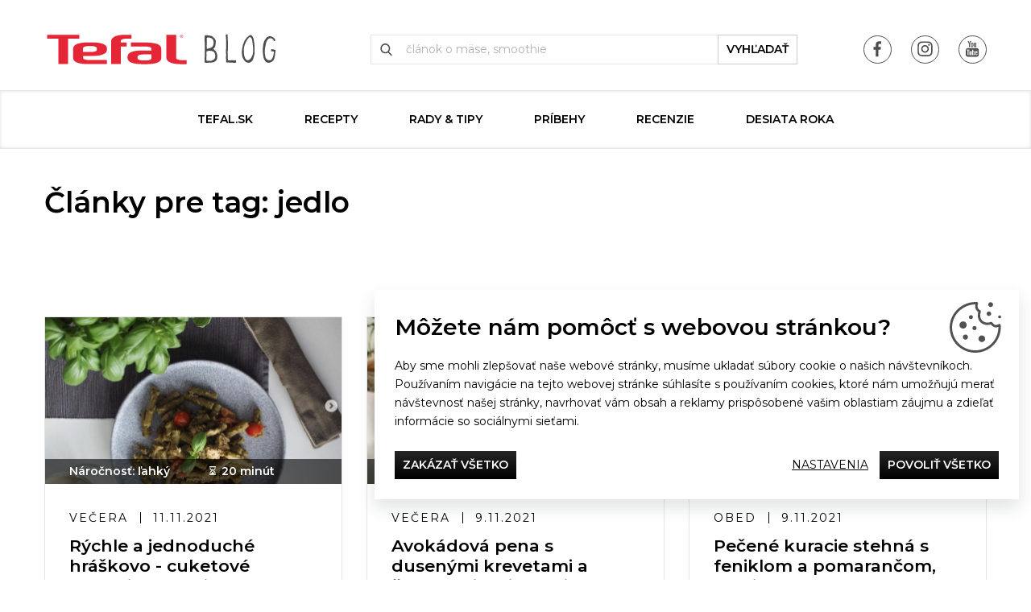

--- FILE ---
content_type: text/html; charset=utf-8
request_url: https://blog.tefal.sk/tag/jedlo
body_size: 8779
content:
<!DOCTYPE html>
<html lang="sk">
<head>
<meta http-equiv="Content-Type" content="text/html; charset=utf-8">
<title>jedlo | Blog Tefal.sk</title>
<link rel="canonical" href="https://blog.tefal.sk/tag/jedlo">
<meta name="author" content="Webový servis - https://webovy-servis.cz">
<meta name="robots" content="index, follow">
	<!-- Required meta tags -->
	<meta charset="utf-8">
	<meta name="viewport" content="width=device-width, initial-scale=1, shrink-to-fit=no">

	<!-- CSS -->
<link rel="stylesheet" type="text/css" href="https://use.typekit.net/byt4ecx.css" nonce="g5e3OB+7YpZWJOyVB5OGDw==">
<link rel="stylesheet" type="text/css" href="/css/app.css?h=ktN4ULM5I+rlTXwnwmsd" nonce="g5e3OB+7YpZWJOyVB5OGDw==" integrity="sha256-GAASufmPEnktN4ULM5I+rlTXwnwmsdCl4m1OP1JcwLc= sha384-k7dvdTI6FqBP1490xMOlbgUp5yDK3zTg6c8pxStH2v4QKuVDQ1CEmsR60P4fZJgV" crossorigin="anonymous">
<link rel="stylesheet" type="text/css" href="/css/init.css?h=3Jsasv4+Pe+FF3ef5/Il" nonce="g5e3OB+7YpZWJOyVB5OGDw==" integrity="sha256-BrtFBkLlqu3Jsasv4+Pe+FF3ef5/IlOdz2Bdt+e/MsQ= sha384-r/0xUY9yQPMaKVpbcHhbc7uaMw8bTEC4/bphQa3Ar6/TsbPj5qR71CZn3zHaRqPy" crossorigin="anonymous">

	<link rel="apple-touch-icon" sizes="57x57" href="/images/favicons/apple-icon-57x57.png">
	<link rel="apple-touch-icon" sizes="60x60" href="/images/favicons/apple-icon-60x60.png">
	<link rel="apple-touch-icon" sizes="72x72" href="/images/favicons/apple-icon-72x72.png">
	<link rel="apple-touch-icon" sizes="76x76" href="/images/favicons/apple-icon-76x76.png">
	<link rel="apple-touch-icon" sizes="114x114" href="/images/favicons/apple-icon-114x114.png">
	<link rel="apple-touch-icon" sizes="120x120" href="/images/favicons/apple-icon-120x120.png">
	<link rel="apple-touch-icon" sizes="144x144" href="/images/favicons/apple-icon-144x144.png">
	<link rel="apple-touch-icon" sizes="152x152" href="/images/favicons/apple-icon-152x152.png">
	<link rel="apple-touch-icon" sizes="180x180" href="/images/favicons/apple-icon-180x180.png">
	<link rel="icon" type="image/png" sizes="192x192"  href="/images/favicons/android-icon-192x192.png">
	<link rel="icon" type="image/png" sizes="32x32" href="/images/favicons/favicon-32x32.png">
	<link rel="icon" type="image/png" sizes="96x96" href="/images/favicons/favicon-96x96.png">
	<link rel="icon" type="image/png" sizes="16x16" href="/images/favicons/favicon-16x16.png">
	<link rel="manifest" href="/images/favicons/manifest.json">
	<meta name="msapplication-TileColor" content="#ffffff">
	<meta name="msapplication-TileImage" content="/images/favicons/ms-icon-144x144.png">
	<meta name="theme-color" content="#ffffff">

        <script type="text/javascript" nonce="g5e3OB+7YpZWJOyVB5OGDw==">
			window.dataLayer = window.dataLayer || [];


                    function gtag_consent() {
                        dataLayer.push(arguments);
                    }

                    var gtagConsent = JSON.parse("[\"consent\",\"default\",{\"functionality_storage\":\"granted\",\"ad_storage\":\"granted\",\"ad_user_data\":\"denied\",\"ad_personalization\":\"denied\",\"analytics_storage\":\"granted\"}]");
                    gtag_consent(...gtagConsent);
        </script>

    <meta name="fn_ga4_active" id="fn_ga4_active">

<meta id="fn_consent_storage_options" name="fn_consent_storage_options" data-options="&#123;&quot;cookieName&quot;:&quot;eu-cookies&quot;}">
<meta id="fn_consent_options" name="fn_consent_options" data-options="&#123;&quot;map&quot;:&#123;&quot;functional&quot;:&quot;functionality_storage&quot;,&quot;adStorage&quot;:&quot;ad_storage&quot;,&quot;adUserData&quot;:&quot;ad_user_data&quot;,&quot;adPersonalization&quot;:&quot;ad_personalization&quot;,&quot;statistics&quot;:&quot;analytics_storage&quot;},&quot;testMode&quot;:false}">

<!-- Google Tag Manager -->
<script id="gtmScript" nonce="g5e3OB+7YpZWJOyVB5OGDw==">(function (w, d, s, l, i){ w[l]=w[l]||[];w[l].push({'gtm.start':
new Date().getTime(),event:'gtm.js'});var f=d.getElementsByTagName(s)[0],
j=d.createElement(s),dl=l!='dataLayer'?'&l='+l:'';j.async=true;j.src=
'//www.googletagmanager.com/gtm.js?id='+i+dl;f.parentNode.insertBefore(j,f);
})(window, document, 'script', 'dataLayer', "GTM-WPPCNPH");</script>
<!-- End Google Tag Manager -->

        <script type="text/javascript" nonce="g5e3OB+7YpZWJOyVB5OGDw==">
			window.dataLayer = window.dataLayer || [];


                    dataLayer.push(
                            {"user":{"isLoggedIn":false,"priceLevel":"standard","customerType":"MOC"}}
                    );
        </script>



    <!-- OG META DATA -->
    <meta property="og:locale" content="sk_SK" />
    <meta property="og:type" content="website" />
    <meta property="og:url" content="https://blog.tefal.sk/tag/jedlo" />
    <meta property="og:site_name" content="Blog Tefal.sk" />

    <!-- END OG META DATA -->

</head>
<body id="body">


<script type="text/javascript" src="/js/lazyAssetLoader.js?h=3ds1Ohx8SyYYqu2993dizaX4gslx3q" nonce="g5e3OB+7YpZWJOyVB5OGDw==" integrity="sha256-3ds1Ohx8SyYYqu2993dizaX4gslx3qboyBhhCXxrbxQ= sha384-xdMlgldp+6hkscAr+fEtMSeZG+nwHmGSja5a/p/Dq2QRuCzeHVJ4fJA0FFUwM+7Z" crossorigin="anonymous"></script>

<header class="s_header">
	<div class="container">
		<div class="s_header__in">
			<div class="c_logo">
				<a href="/">
					<img nonce="g5e3OB+7YpZWJOyVB5OGDw==" src="/images/logo.svg" alt="Tefal blog" width="338" height="62">
				</a>
			</div>
			<div class="s_header__right-side">
				<ul class="list-unstyled c_social">
					<li class="d-inline-block d-lg-none">
						<button type="button" class="s_header__menu p_burger-btn" id="fn_menu-btn">
							<span class="p_burger-btn__in"></span>
							<span class="p_burger-btn__title">Menu</span>
						</button>
					</li>
						<li>
							<a href="https://www.facebook.com/Tefalsk/" target="_blank" class="c_social__icon c_social__icon--fb">
								<img nonce="g5e3OB+7YpZWJOyVB5OGDw==" src="/images/icons/svg/fb.svg" alt="Facebook">
							</a>
						</li>
						<li>
							<a href="https://www.instagram.com/tefalsk/" target="_blank" class="c_social__icon c_social__icon--in">
								<img nonce="g5e3OB+7YpZWJOyVB5OGDw==" src="/images/icons/svg/ins.svg" alt="Instagram">
							</a>
						</li>
						<li>
							<a href="https://www.youtube.com/user/TefalCZSK" target="_blank" class="c_social__icon c_social__icon--yt">
								<img nonce="g5e3OB+7YpZWJOyVB5OGDw==" src="/images/icons/svg/yt.svg" alt="Youtube">
							</a>
						</li>
				</ul>
			</div>
			<div class="s_header__search">

<form action="/tag/jedlo" method="post" id="frm-searchControl-searchForm" class="c_search">
	<fieldset>
		<input type="text" name="query" id="frm-searchControl-searchForm-query" autocomplete="off" class="c_search__input form-control" placeholder="článok o mäse, smoothie" data-link-load="/tag/jedlo?searchControl-q=---SEARCH-REPLACE---&amp;do=searchControl-loadData">
		<button name="search" value="Search" type="submit" class="c_search__btn btn btn-custom-1">vyhľadať</button>
	</fieldset>
	<div class="st_whisper" id="snippet-searchControl-searchResult">
	</div>
<input type="hidden" name="_do" value="searchControl-searchForm-submit"></form>

			</div>
		</div>
	</div>
</header>

<nav class="c_menu" id="fn_menu" role="navigation">
	<div class="container">
<ul class="c_menu__list list-unstyled">
	<li>
		<a href="https://www.tefal.sk/" class="">tefal.sk</a>
	</li>
	<li>
		<a href="/recepty" class="">Recepty</a>
	</li>
	<li>
		<a href="/rady-tipy" class="">Rady &amp; Tipy</a>
	</li>
	<li>
		<a href="/pribehy" class="">Príbehy</a>
	</li>
	<li>
		<a href="/recenzie" class="">Recenzie</a>
	</li>
	<li>
		<a href="/desiata-roka" class="">DESIATA ROKA</a>
	</li>
</ul>		<ul class="list-unstyled c_social">
				<li>
					<a href="https://www.facebook.com/Tefalsk/" target="_blank" class="c_social__icon c_social__icon--fb">
						<img src="/images/icons/svg/fb.svg" alt="Facebook">
					</a>
				</li>
				<li>
					<a href="https://www.instagram.com/tefalsk/" target="_blank" class="c_social__icon c_social__icon--in">
						<img src="/images/icons/svg/ins.svg" alt="Instagram">
					</a>
				</li>
				<li>
					<a href="https://www.youtube.com/user/TefalCZSK" target="_blank" class="c_social__icon c_social__icon--yt">
						<img src="/images/icons/svg/yt.svg" alt="Youtube">
					</a>
				</li>
		</ul>
		<button type="button" class="c_menu__close" id="fn_menu-close"></button>
	</div>
</nav>
<div id="snippet--flashes">
</div>


<main class="s_main" role="main">

	<section class="s_blog">
		<div class="container">
			<h1 class="mt-5">Články pre tag: jedlo</h1>
			<div class="s_m-listing" id="fn_article_list">

				<div class="row" id="snippet--articles">
<div class="col-sm-6 col-lg-4">
	<div class="s_m-listing__item">
		<div class="s_m-listing__img">
			<div class="embed-responsive embed-responsive-16by9 st_lazyload">
<picture><source srcset="/webtemp/files/gallery/1/3/3489/368_207_100__exact__cestoviny.webp 368w, /webtemp/files/gallery/1/3/3489/740_416_100__exact__cestoviny.webp 740w" type="image/webp" sizes="(min-width: 991px) calc(33.33vw - 30px), (min-width: 575px) calc(50vw - 30px), calc(100vw - 30px)"><img src="/webtemp/files/gallery/1/3/3489/368_207_100__exact__cestoviny.png" height="207" width="368" class="embed-responsive-item" alt="CESTOVINY.png" sizes="(min-width: 991px) calc(33.33vw - 30px), (min-width: 575px) calc(50vw - 30px), calc(100vw - 30px)" srcset="/webtemp/files/gallery/1/3/3489/368_207_100__exact__cestoviny.png 368w, /webtemp/files/gallery/1/3/3489/740_416_100__exact__cestoviny.png 740w" loading="lazy"></picture>			</div>
			<ul class="list-unstyled">
				<li>Náročnosť: ľahký</li>
				<li class="s_m-listing__time">20 minút</li>
			</ul>
		</div>
		<div class="s_m-listing__body">
			<ul class="s_m-listing__top list-unstyled">
				<li>Večera</li>
				<li>11.11.2021</li>
			</ul>
			<a href="/rychle-a-jednoduche-hraskovo-cuketove-cestoviny-s-tuniakom-recept-od-kesulatko-na-panvici-tefal-unlimited" class="s_m-listing__title">Rýchle a jednoduché hráškovo - cuketové cestoviny s tuniakom - recept od  @kesulatko na panvici Tefal Unlimited</a>
			<ul class="list-unstyled c_sticks">
				<li>
					<a href="/tag/recept" rel="tag">recept</a>
				</li>
				<li>
					<a href="/tag/tefal" rel="tag">Tefal</a>
				</li>
				<li>
					<a href="/tag/recepty" rel="tag">recepty</a>
				</li>
				<li>
					<a href="/tag/jedlo" rel="tag">jedlo</a>
				</li>
				<li>
					<a href="/tag/vecera" rel="tag">večera</a>
				</li>
				<li>
					<a href="/tag/obed" rel="tag">obed</a>
				</li>
				<li>
					<a href="/tag/ryza" rel="tag">ryža</a>
				</li>
				<li>
					<a href="/tag/cestoviny" rel="tag">cestoviny</a>
				</li>
				<li>
					<a href="/tag/panvica" rel="tag">panvica</a>
				</li>
				<li>
					<a href="/tag/unlimited" rel="tag">Unlimited</a>
				</li>
				<li>
					<a href="/tag/lahke-jedlo" rel="tag">ľahké jedlo</a>
				</li>
				<li>
					<a href="/tag/rychle-jedlo" rel="tag">rýchle jedlo</a>
				</li>
				<li>
					<a href="/tag/najlepsia-panvica" rel="tag">najlepšia panvica</a>
				</li>
				<li>
					<a href="/tag/na-indukciu" rel="tag">na indukciu</a>
				</li>
				<li>
					<a href="/tag/riad" rel="tag">riad</a>
				</li>
				<li>
					<a href="/tag/neprilnavy-povrch" rel="tag">nepriľnavý povrch</a>
				</li>
				<li>
					<a href="/tag/tuniak" rel="tag">tuniak</a>
				</li>
				<li>
					<a href="/tag/rychle" rel="tag">rychle</a>
				</li>
				<li>
					<a href="/tag/s-tuniakom" rel="tag">s tuniakom</a>
				</li>
				<li>
					<a href="/tag/kesulatko" rel="tag">kesulatko</a>
				</li>
				<li>
					<a href="/tag/vierka-duskova" rel="tag">Vierka Dušková</a>
				</li>
				<li>
					<a href="/tag/jednoduche" rel="tag">jednoduché</a>
				</li>
			</ul>
		</div>
	</div>
</div>

<div class="col-sm-6 col-lg-4">
	<div class="s_m-listing__item">
		<div class="s_m-listing__img">
			<div class="embed-responsive embed-responsive-16by9 st_lazyload">
<picture><source srcset="/webtemp/files/gallery/1/3/3467/368_207_100__exact__predjedlo.webp 368w, /webtemp/files/gallery/1/3/3467/740_416_100__exact__predjedlo.webp 740w" type="image/webp" sizes="(min-width: 991px) calc(33.33vw - 30px), (min-width: 575px) calc(50vw - 30px), calc(100vw - 30px)"><img src="/webtemp/files/gallery/1/3/3467/368_207_100__exact__predjedlo.png" height="207" width="368" class="embed-responsive-item" alt="predjedlo.png" sizes="(min-width: 991px) calc(33.33vw - 30px), (min-width: 575px) calc(50vw - 30px), calc(100vw - 30px)" srcset="/webtemp/files/gallery/1/3/3467/368_207_100__exact__predjedlo.png 368w, /webtemp/files/gallery/1/3/3467/740_416_100__exact__predjedlo.png 740w" loading="lazy"></picture>			</div>
			<ul class="list-unstyled">
				<li>Náročnosť: ľahký</li>
				<li class="s_m-listing__time">25 minút</li>
			</ul>
		</div>
		<div class="s_m-listing__body">
			<ul class="s_m-listing__top list-unstyled">
				<li>Večera</li>
				<li>9.11.2021</li>
			</ul>
			<a href="/avokadova-pena-s-dusenymi-krevetami-a-cerstvymi-bylinkami-recept-od-kvetka-h-pre-inteligentny-multifunkcny-hrniec-tefal-cook4me-a-tycovy-mixer-tefal-infiny-force-pro-5v1" class="s_m-listing__title">Avokádová pena s dusenými krevetami a čerstvými bylinkami - recept od @kvetka_h pre inteligentný multifunkčný hrniec Tefal Cook4me+ a tyčový mixér Tefal Infiny Force Pro 5v1</a>
			<ul class="list-unstyled c_sticks">
				<li>
					<a href="/tag/recept" rel="tag">recept</a>
				</li>
				<li>
					<a href="/tag/tefal" rel="tag">Tefal</a>
				</li>
				<li>
					<a href="/tag/recepty" rel="tag">recepty</a>
				</li>
				<li>
					<a href="/tag/cook4me" rel="tag">cook4me+</a>
				</li>
				<li>
					<a href="/tag/jedlo" rel="tag">jedlo</a>
				</li>
				<li>
					<a href="/tag/tycovy-mixer" rel="tag">tyčový mixér</a>
				</li>
				<li>
					<a href="/tag/krevety" rel="tag">krevety</a>
				</li>
				<li>
					<a href="/tag/hrniec" rel="tag">hrniec</a>
				</li>
				<li>
					<a href="/tag/infiny-force" rel="tag">Infiny Force</a>
				</li>
				<li>
					<a href="/tag/mixer" rel="tag">mixér</a>
				</li>
				<li>
					<a href="/tag/predjedlo" rel="tag">predjedlo</a>
				</li>
				<li>
					<a href="/tag/cy8511" rel="tag">CY8511</a>
				</li>
				<li>
					<a href="/tag/inteligentny" rel="tag">inteligentný</a>
				</li>
				<li>
					<a href="/tag/multifunkcny" rel="tag">multifunkčný</a>
				</li>
				<li>
					<a href="/tag/tefal-infiny-force-pro-5v1" rel="tag">Tefal INFINY FORCE PRO 5v1</a>
				</li>
				<li>
					<a href="/tag/hb95ld" rel="tag">HB95LD</a>
				</li>
				<li>
					<a href="/tag/kvetka-h" rel="tag">@kvetka_h</a>
				</li>
				<li>
					<a href="/tag/pena" rel="tag">pena</a>
				</li>
				<li>
					<a href="/tag/avokadova" rel="tag">avokádová</a>
				</li>
				<li>
					<a href="/tag/s-bylinkami" rel="tag">s bylinkami</a>
				</li>
				<li>
					<a href="/tag/kveta-horvathova" rel="tag">Kveta Horváthová</a>
				</li>
			</ul>
		</div>
	</div>
</div>

<div class="col-sm-6 col-lg-4">
	<div class="s_m-listing__item">
		<div class="s_m-listing__img">
			<div class="embed-responsive embed-responsive-16by9 st_lazyload">
<picture><source srcset="/webtemp/files/gallery/1/3/3454/368_207_100__exact__kure.webp 368w, /webtemp/files/gallery/1/3/3454/740_416_100__exact__kure.webp 740w" type="image/webp" sizes="(min-width: 991px) calc(33.33vw - 30px), (min-width: 575px) calc(50vw - 30px), calc(100vw - 30px)"><img src="/webtemp/files/gallery/1/3/3454/368_207_100__exact__kure.png" height="207" width="368" class="embed-responsive-item" alt="kure.png" sizes="(min-width: 991px) calc(33.33vw - 30px), (min-width: 575px) calc(50vw - 30px), calc(100vw - 30px)" srcset="/webtemp/files/gallery/1/3/3454/368_207_100__exact__kure.png 368w, /webtemp/files/gallery/1/3/3454/740_416_100__exact__kure.png 740w" loading="lazy"></picture>			</div>
			<ul class="list-unstyled">
				<li>Náročnosť: ľahký</li>
				<li class="s_m-listing__time">40 minút</li>
			</ul>
		</div>
		<div class="s_m-listing__body">
			<ul class="s_m-listing__top list-unstyled">
				<li>Obed</li>
				<li>9.11.2021</li>
			</ul>
			<a href="/pecene-kuracie-stehna-s-feniklom-a-pomarancom-tekvicove-pyre-a-kremovy-kel-recept-od-kvetka-h-pre-inteligentny-multifunkcny-hrniec-tefal-cook4me-cy8511" class="s_m-listing__title">Pečené kuracie stehná s feniklom a pomarančom, tekvicové pyré a krémový kel - recept od @kvetka_h pre inteligentný multifunkčný hrniec Tefal Cook4me+ CY8511</a>
			<ul class="list-unstyled c_sticks">
				<li>
					<a href="/tag/recept" rel="tag">recept</a>
				</li>
				<li>
					<a href="/tag/tefal" rel="tag">Tefal</a>
				</li>
				<li>
					<a href="/tag/recepty" rel="tag">recepty</a>
				</li>
				<li>
					<a href="/tag/cook4me" rel="tag">cook4me+</a>
				</li>
				<li>
					<a href="/tag/jedlo" rel="tag">jedlo</a>
				</li>
				<li>
					<a href="/tag/hrniec" rel="tag">hrniec</a>
				</li>
				<li>
					<a href="/tag/kurca" rel="tag">kurča</a>
				</li>
				<li>
					<a href="/tag/kuracie-stehna" rel="tag">Kuracie stehná</a>
				</li>
				<li>
					<a href="/tag/stehna" rel="tag">stehná</a>
				</li>
				<li>
					<a href="/tag/kuracie" rel="tag">kuracie</a>
				</li>
				<li>
					<a href="/tag/cy8511" rel="tag">CY8511</a>
				</li>
				<li>
					<a href="/tag/inteligentny" rel="tag">inteligentný</a>
				</li>
				<li>
					<a href="/tag/multifunkcny" rel="tag">multifunkčný</a>
				</li>
				<li>
					<a href="/tag/kvetka-h" rel="tag">@kvetka_h</a>
				</li>
				<li>
					<a href="/tag/kremovy-kel" rel="tag">krémový kel</a>
				</li>
				<li>
					<a href="/tag/tekvicove-pyre" rel="tag">tekvicové pyré</a>
				</li>
				<li>
					<a href="/tag/tekvice" rel="tag">tekvice</a>
				</li>
				<li>
					<a href="/tag/s-pomarancom" rel="tag">s pomarančom</a>
				</li>
				<li>
					<a href="/tag/feniklom" rel="tag">feniklom</a>
				</li>
				<li>
					<a href="/tag/pecene-kuracie-stehna" rel="tag">Pečené kuracie stehná</a>
				</li>
				<li>
					<a href="/tag/pecene-stehna" rel="tag">pečené stehná</a>
				</li>
			</ul>
		</div>
	</div>
</div>

<div class="col-sm-6 col-lg-4">
	<div class="s_m-listing__item">
		<div class="s_m-listing__img">
			<div class="embed-responsive embed-responsive-16by9 st_lazyload">
<picture><source srcset="/webtemp/files/gallery/1/3/3443/368_207_100__exact__tuniakove-rizoto.webp 368w, /webtemp/files/gallery/1/3/3443/740_416_100__exact__tuniakove-rizoto.webp 740w" type="image/webp" sizes="(min-width: 991px) calc(33.33vw - 30px), (min-width: 575px) calc(50vw - 30px), calc(100vw - 30px)"><img src="/webtemp/files/gallery/1/3/3443/368_207_100__exact__tuniakove-rizoto.png" height="207" width="368" class="embed-responsive-item" alt="tuniakove rizoto.png" sizes="(min-width: 991px) calc(33.33vw - 30px), (min-width: 575px) calc(50vw - 30px), calc(100vw - 30px)" srcset="/webtemp/files/gallery/1/3/3443/368_207_100__exact__tuniakove-rizoto.png 368w, /webtemp/files/gallery/1/3/3443/740_416_100__exact__tuniakove-rizoto.png 740w" loading="lazy"></picture>			</div>
			<ul class="list-unstyled">
				<li>Náročnosť: ľahký</li>
				<li class="s_m-listing__time">30 minút</li>
			</ul>
		</div>
		<div class="s_m-listing__body">
			<ul class="s_m-listing__top list-unstyled">
				<li>Večera</li>
				<li>9.11.2021</li>
			</ul>
			<a href="/smazena-ryza-s-tuniakom-recept-od-lapetite-mary-na-panvici-tefal-unlimited" class="s_m-listing__title">Smažená ryža s tuniakom - recept od @lapetite_mary na panvici Tefal Unlimited</a>
			<ul class="list-unstyled c_sticks">
				<li>
					<a href="/tag/recept" rel="tag">recept</a>
				</li>
				<li>
					<a href="/tag/tefal" rel="tag">Tefal</a>
				</li>
				<li>
					<a href="/tag/recepty" rel="tag">recepty</a>
				</li>
				<li>
					<a href="/tag/jedlo" rel="tag">jedlo</a>
				</li>
				<li>
					<a href="/tag/vecera" rel="tag">večera</a>
				</li>
				<li>
					<a href="/tag/obed" rel="tag">obed</a>
				</li>
				<li>
					<a href="/tag/ryza" rel="tag">ryža</a>
				</li>
				<li>
					<a href="/tag/panvica" rel="tag">panvica</a>
				</li>
				<li>
					<a href="/tag/unlimited" rel="tag">Unlimited</a>
				</li>
				<li>
					<a href="/tag/lahke-jedlo" rel="tag">ľahké jedlo</a>
				</li>
				<li>
					<a href="/tag/rychle-jedlo" rel="tag">rýchle jedlo</a>
				</li>
				<li>
					<a href="/tag/najlepsia-panvica" rel="tag">najlepšia panvica</a>
				</li>
				<li>
					<a href="/tag/na-indukciu" rel="tag">na indukciu</a>
				</li>
				<li>
					<a href="/tag/riad" rel="tag">riad</a>
				</li>
				<li>
					<a href="/tag/neprilnavy-povrch" rel="tag">nepriľnavý povrch</a>
				</li>
				<li>
					<a href="/tag/tuniak" rel="tag">tuniak</a>
				</li>
				<li>
					<a href="/tag/smazena" rel="tag">smažená</a>
				</li>
			</ul>
		</div>
	</div>
</div>

<div class="col-sm-6 col-lg-4">
	<div class="s_m-listing__item">
		<div class="s_m-listing__img">
			<div class="embed-responsive embed-responsive-16by9 st_lazyload">
<picture><source srcset="/webtemp/files/gallery/1/3/2941/368_207_100__exact__beef-tortillas.webp 368w, /webtemp/files/gallery/1/3/2941/740_416_100__exact__beef-tortillas.webp 740w" type="image/webp" sizes="(min-width: 991px) calc(33.33vw - 30px), (min-width: 575px) calc(50vw - 30px), calc(100vw - 30px)"><img src="/webtemp/files/gallery/1/3/2941/368_207_100__exact__beef-tortillas.jpg" height="207" width="368" class="embed-responsive-item" alt="Beef tortillas.jpg" sizes="(min-width: 991px) calc(33.33vw - 30px), (min-width: 575px) calc(50vw - 30px), calc(100vw - 30px)" srcset="/webtemp/files/gallery/1/3/2941/368_207_100__exact__beef-tortillas.jpg 368w, /webtemp/files/gallery/1/3/2941/740_416_100__exact__beef-tortillas.jpg 740w" loading="lazy"></picture>			</div>
			<ul class="list-unstyled">
				<li>Náročnosť: ľahký</li>
				<li class="s_m-listing__time">11 minút</li>
			</ul>
		</div>
		<div class="s_m-listing__body">
			<ul class="s_m-listing__top list-unstyled">
				<li>Večera</li>
				<li>23.6.2021</li>
			</ul>
			<a href="/mexicke-tortily-s-hovadzim-masom-recept-pre-inteligentny-multifunkcny-hrniec-tefal-cook4me-cy8511" class="s_m-listing__title">Mexické tortily s hovädzím mäsom - recept pre inteligentný multifunkčný hrniec Tefal Cook4me+ CY8511</a>
			<ul class="list-unstyled c_sticks">
				<li>
					<a href="/tag/recept" rel="tag">recept</a>
				</li>
				<li>
					<a href="/tag/tefal" rel="tag">Tefal</a>
				</li>
				<li>
					<a href="/tag/recepty" rel="tag">recepty</a>
				</li>
				<li>
					<a href="/tag/cook4me" rel="tag">cook4me+</a>
				</li>
				<li>
					<a href="/tag/multifunkcny-hrniec" rel="tag">multifunkčný hrniec</a>
				</li>
				<li>
					<a href="/tag/inteligentny-hrniec" rel="tag">inteligentný hrniec</a>
				</li>
				<li>
					<a href="/tag/jedlo" rel="tag">jedlo</a>
				</li>
				<li>
					<a href="/tag/vecera" rel="tag">večera</a>
				</li>
				<li>
					<a href="/tag/obed" rel="tag">obed</a>
				</li>
				<li>
					<a href="/tag/pre-navstevu" rel="tag">pre návštevu</a>
				</li>
				<li>
					<a href="/tag/na-party" rel="tag">na party</a>
				</li>
				<li>
					<a href="/tag/predjedlo" rel="tag">predjedlo</a>
				</li>
				<li>
					<a href="/tag/zdravy" rel="tag">zdravý</a>
				</li>
				<li>
					<a href="/tag/s-cedarom" rel="tag">s čedarom</a>
				</li>
				<li>
					<a href="/tag/cy8511" rel="tag">CY8511</a>
				</li>
				<li>
					<a href="/tag/v-tlakovom-hrnci" rel="tag">v tlakovom hrnci</a>
				</li>
				<li>
					<a href="/tag/v-tlakaci" rel="tag">v tlakáči</a>
				</li>
				<li>
					<a href="/tag/v-multifunkcnom-hrnci" rel="tag">v multifunkčnom hrnci</a>
				</li>
				<li>
					<a href="/tag/cook-for-me" rel="tag">cook for me</a>
				</li>
				<li>
					<a href="/tag/v-inteligentnom-hrnci" rel="tag">v inteligentnom hrnci</a>
				</li>
				<li>
					<a href="/tag/rychly" rel="tag">rýchly</a>
				</li>
				<li>
					<a href="/tag/skvely-predkrm" rel="tag">skvelý predkrm</a>
				</li>
				<li>
					<a href="/tag/desiata" rel="tag">desiata</a>
				</li>
				<li>
					<a href="/tag/letne" rel="tag">letné</a>
				</li>
				<li>
					<a href="/tag/tip-na-jedlo" rel="tag">tip na jedlo</a>
				</li>
				<li>
					<a href="/tag/letne-jedlo" rel="tag">letné jedlo</a>
				</li>
				<li>
					<a href="/tag/tip-na-rychle-jedlo" rel="tag">tip na rýchle jedlo</a>
				</li>
				<li>
					<a href="/tag/dobre" rel="tag">dobré</a>
				</li>
				<li>
					<a href="/tag/chutny" rel="tag">chutný</a>
				</li>
				<li>
					<a href="/tag/jednoduchy" rel="tag">jednoduchý</a>
				</li>
				<li>
					<a href="/tag/lahky" rel="tag">ľahký</a>
				</li>
				<li>
					<a href="/tag/mexicka-zmes" rel="tag">mexická zmes</a>
				</li>
				<li>
					<a href="/tag/s-fazulou" rel="tag">s fazuľou</a>
				</li>
				<li>
					<a href="/tag/mexicka-tortila" rel="tag">mexická tortila</a>
				</li>
				<li>
					<a href="/tag/tortila-s-hovadzim" rel="tag">tortila s hovädzím</a>
				</li>
				<li>
					<a href="/tag/tortila-napln" rel="tag">tortila náplň</a>
				</li>
				<li>
					<a href="/tag/napln-do-tortily" rel="tag">náplň do tortily</a>
				</li>
				<li>
					<a href="/tag/tortila" rel="tag">tortila</a>
				</li>
			</ul>
		</div>
	</div>
</div>

<div class="col-sm-6 col-lg-4">
	<div class="s_m-listing__item">
		<div class="s_m-listing__img">
			<div class="embed-responsive embed-responsive-16by9 st_lazyload">
<picture><source srcset="/webtemp/files/gallery/1/3/2936/368_207_100__exact__mango-chicken.webp 368w, /webtemp/files/gallery/1/3/2936/740_416_100__exact__mango-chicken.webp 740w" type="image/webp" sizes="(min-width: 991px) calc(33.33vw - 30px), (min-width: 575px) calc(50vw - 30px), calc(100vw - 30px)"><img src="/webtemp/files/gallery/1/3/2936/368_207_100__exact__mango-chicken.jpg" height="207" width="368" class="embed-responsive-item" alt="Mango chicken.jpg" sizes="(min-width: 991px) calc(33.33vw - 30px), (min-width: 575px) calc(50vw - 30px), calc(100vw - 30px)" srcset="/webtemp/files/gallery/1/3/2936/368_207_100__exact__mango-chicken.jpg 368w, /webtemp/files/gallery/1/3/2936/740_416_100__exact__mango-chicken.jpg 740w" loading="lazy"></picture>			</div>
			<ul class="list-unstyled">
				<li>Náročnosť: ľahký</li>
				<li class="s_m-listing__time">30 minút</li>
			</ul>
		</div>
		<div class="s_m-listing__body">
			<ul class="s_m-listing__top list-unstyled">
				<li>Obed</li>
				<li>23.6.2021</li>
			</ul>
			<a href="/stavnate-kuracie-palicky-na-mede-s-chilli-mangom-a-zazvorom-recept-pre-inteligentny-multifunkcny-hrniec-tefal-cook4me-cy8511" class="s_m-listing__title">Šťavnaté kuracie paličky na mede s chilli, mangom a zázvorom - recept pre inteligentný multifunkčný hrniec Tefal Cook4me+ CY8511</a>
			<ul class="list-unstyled c_sticks">
				<li>
					<a href="/tag/recept" rel="tag">recept</a>
				</li>
				<li>
					<a href="/tag/tefal" rel="tag">Tefal</a>
				</li>
				<li>
					<a href="/tag/recepty" rel="tag">recepty</a>
				</li>
				<li>
					<a href="/tag/domace" rel="tag">domáce</a>
				</li>
				<li>
					<a href="/tag/cook4me" rel="tag">cook4me+</a>
				</li>
				<li>
					<a href="/tag/multifunkcny-hrniec" rel="tag">multifunkčný hrniec</a>
				</li>
				<li>
					<a href="/tag/inteligentny-hrniec" rel="tag">inteligentný hrniec</a>
				</li>
				<li>
					<a href="/tag/jedlo" rel="tag">jedlo</a>
				</li>
				<li>
					<a href="/tag/vecera" rel="tag">večera</a>
				</li>
				<li>
					<a href="/tag/obed" rel="tag">obed</a>
				</li>
				<li>
					<a href="/tag/pre-navstevu" rel="tag">pre návštevu</a>
				</li>
				<li>
					<a href="/tag/na-party" rel="tag">na party</a>
				</li>
				<li>
					<a href="/tag/zdravy" rel="tag">zdravý</a>
				</li>
				<li>
					<a href="/tag/na-mede" rel="tag">na mede</a>
				</li>
				<li>
					<a href="/tag/kuracie" rel="tag">kuracie</a>
				</li>
				<li>
					<a href="/tag/cy8511" rel="tag">CY8511</a>
				</li>
				<li>
					<a href="/tag/v-tlakovom-hrnci" rel="tag">v tlakovom hrnci</a>
				</li>
				<li>
					<a href="/tag/v-tlakaci" rel="tag">v tlakáči</a>
				</li>
				<li>
					<a href="/tag/v-multifunkcnom-hrnci" rel="tag">v multifunkčnom hrnci</a>
				</li>
				<li>
					<a href="/tag/cook-for-me" rel="tag">cook for me</a>
				</li>
				<li>
					<a href="/tag/v-inteligentnom-hrnci" rel="tag">v inteligentnom hrnci</a>
				</li>
				<li>
					<a href="/tag/rychly" rel="tag">rýchly</a>
				</li>
				<li>
					<a href="/tag/letne" rel="tag">letné</a>
				</li>
				<li>
					<a href="/tag/tip-na-jedlo" rel="tag">tip na jedlo</a>
				</li>
				<li>
					<a href="/tag/letne-jedlo" rel="tag">letné jedlo</a>
				</li>
				<li>
					<a href="/tag/chutne" rel="tag">chutné</a>
				</li>
				<li>
					<a href="/tag/tip-na-rychle-jedlo" rel="tag">tip na rýchle jedlo</a>
				</li>
				<li>
					<a href="/tag/dobre" rel="tag">dobré</a>
				</li>
				<li>
					<a href="/tag/jednoduchy" rel="tag">jednoduchý</a>
				</li>
				<li>
					<a href="/tag/lahky" rel="tag">ľahký</a>
				</li>
				<li>
					<a href="/tag/chilli" rel="tag">chilli</a>
				</li>
				<li>
					<a href="/tag/palive" rel="tag">pálivé</a>
				</li>
				<li>
					<a href="/tag/sladko-palive" rel="tag">sladko - pálivé</a>
				</li>
				<li>
					<a href="/tag/s-mangom" rel="tag">s mangom</a>
				</li>
				<li>
					<a href="/tag/kuracie-kusky" rel="tag">kuracie kúsky</a>
				</li>
				<li>
					<a href="/tag/ako-z-restauracie" rel="tag">ako z reštaurácie</a>
				</li>
				<li>
					<a href="/tag/mexicke" rel="tag">mexické</a>
				</li>
				<li>
					<a href="/tag/kuracie-palicky" rel="tag">kuracie paličky</a>
				</li>
				<li>
					<a href="/tag/so-zazvorom" rel="tag">so zázvorom</a>
				</li>
			</ul>
		</div>
	</div>
</div>

<div class="col-sm-6 col-lg-4">
	<div class="s_m-listing__item">
		<div class="s_m-listing__img">
			<div class="embed-responsive embed-responsive-16by9 st_lazyload">
<picture><source srcset="/webtemp/files/gallery/1/3/2931/368_207_100__exact__055379a6-001a-46f2-99dc-cceb759068f4.webp 368w, /webtemp/files/gallery/1/3/2931/740_416_100__exact__055379a6-001a-46f2-99dc-cceb759068f4.webp 740w" type="image/webp" sizes="(min-width: 991px) calc(33.33vw - 30px), (min-width: 575px) calc(50vw - 30px), calc(100vw - 30px)"><img src="/webtemp/files/gallery/1/3/2931/368_207_100__exact__055379a6-001a-46f2-99dc-cceb759068f4.jpg" height="207" width="368" class="embed-responsive-item" alt="055379a6-001a-46f2-99dc-cceb759068f4.jpg" sizes="(min-width: 991px) calc(33.33vw - 30px), (min-width: 575px) calc(50vw - 30px), calc(100vw - 30px)" srcset="/webtemp/files/gallery/1/3/2931/368_207_100__exact__055379a6-001a-46f2-99dc-cceb759068f4.jpg 368w, /webtemp/files/gallery/1/3/2931/740_416_100__exact__055379a6-001a-46f2-99dc-cceb759068f4.jpg 740w" loading="lazy"></picture>			</div>
			<ul class="list-unstyled">
				<li>Náročnosť: ľahký</li>
				<li class="s_m-listing__time">20 minút</li>
			</ul>
		</div>
		<div class="s_m-listing__body">
			<ul class="s_m-listing__top list-unstyled">
				<li>Večera</li>
				<li>23.6.2021</li>
			</ul>
			<a href="/vegetarianske-rezance-so-zeleninou-recept-pre-inteligentny-multifunkcny-hrniec-tefal-cook4me-cy8511" class="s_m-listing__title">Vegetariánske rezance so zeleninou - recept pre inteligentný multifunkčný hrniec Tefal Cook4me+ CY8511</a>
			<ul class="list-unstyled c_sticks">
				<li>
					<a href="/tag/recept" rel="tag">recept</a>
				</li>
				<li>
					<a href="/tag/tefal" rel="tag">Tefal</a>
				</li>
				<li>
					<a href="/tag/recepty" rel="tag">recepty</a>
				</li>
				<li>
					<a href="/tag/cook4me" rel="tag">cook4me+</a>
				</li>
				<li>
					<a href="/tag/multifunkcny-hrniec" rel="tag">multifunkčný hrniec</a>
				</li>
				<li>
					<a href="/tag/inteligentny-hrniec" rel="tag">inteligentný hrniec</a>
				</li>
				<li>
					<a href="/tag/jedlo" rel="tag">jedlo</a>
				</li>
				<li>
					<a href="/tag/vecera" rel="tag">večera</a>
				</li>
				<li>
					<a href="/tag/obed" rel="tag">obed</a>
				</li>
				<li>
					<a href="/tag/pre-deti" rel="tag">Pre děti</a>
				</li>
				<li>
					<a href="/tag/pre-zaciatocnikov" rel="tag">pre začiatočníkov</a>
				</li>
				<li>
					<a href="/tag/zdrave-jedlo" rel="tag">zdravé jedlo</a>
				</li>
				<li>
					<a href="/tag/zdrave" rel="tag">zdravé</a>
				</li>
				<li>
					<a href="/tag/zdravy" rel="tag">zdravý</a>
				</li>
				<li>
					<a href="/tag/cy8511" rel="tag">CY8511</a>
				</li>
				<li>
					<a href="/tag/v-tlakovom-hrnci" rel="tag">v tlakovom hrnci</a>
				</li>
				<li>
					<a href="/tag/v-tlakaci" rel="tag">v tlakáči</a>
				</li>
				<li>
					<a href="/tag/v-multifunkcnom-hrnci" rel="tag">v multifunkčnom hrnci</a>
				</li>
				<li>
					<a href="/tag/cook-for-me" rel="tag">cook for me</a>
				</li>
				<li>
					<a href="/tag/v-inteligentnom-hrnci" rel="tag">v inteligentnom hrnci</a>
				</li>
				<li>
					<a href="/tag/rychly" rel="tag">rýchly</a>
				</li>
				<li>
					<a href="/tag/letne" rel="tag">letné</a>
				</li>
				<li>
					<a href="/tag/vege" rel="tag">vege</a>
				</li>
				<li>
					<a href="/tag/zeleninove" rel="tag">zeleninové</a>
				</li>
				<li>
					<a href="/tag/lahke-jedlo" rel="tag">ľahké jedlo</a>
				</li>
				<li>
					<a href="/tag/vegetarianske" rel="tag">vegetariánske</a>
				</li>
				<li>
					<a href="/tag/tip-na-jedlo" rel="tag">tip na jedlo</a>
				</li>
				<li>
					<a href="/tag/letne-jedlo" rel="tag">letné jedlo</a>
				</li>
				<li>
					<a href="/tag/so-zeleninou" rel="tag">so zeleninou</a>
				</li>
				<li>
					<a href="/tag/chutne" rel="tag">chutné</a>
				</li>
				<li>
					<a href="/tag/tip-na-rychle-jedlo" rel="tag">tip na rýchle jedlo</a>
				</li>
				<li>
					<a href="/tag/rezance" rel="tag">rezance</a>
				</li>
				<li>
					<a href="/tag/dobre" rel="tag">dobré</a>
				</li>
				<li>
					<a href="/tag/chutny" rel="tag">chutný</a>
				</li>
				<li>
					<a href="/tag/jednoduchy" rel="tag">jednoduchý</a>
				</li>
				<li>
					<a href="/tag/lahky" rel="tag">ľahký</a>
				</li>
			</ul>
		</div>
	</div>
</div>

<div class="col-sm-6 col-lg-4">
	<div class="s_m-listing__item">
		<div class="s_m-listing__img">
			<div class="embed-responsive embed-responsive-16by9 st_lazyload">
<picture><source srcset="/webtemp/files/gallery/1/3/2928/368_207_100__exact__804dc07c-17b3-4fe1-8a5b-6014b8f44dfb.webp 368w, /webtemp/files/gallery/1/3/2928/740_416_100__exact__804dc07c-17b3-4fe1-8a5b-6014b8f44dfb.webp 740w" type="image/webp" sizes="(min-width: 991px) calc(33.33vw - 30px), (min-width: 575px) calc(50vw - 30px), calc(100vw - 30px)"><img src="/webtemp/files/gallery/1/3/2928/368_207_100__exact__804dc07c-17b3-4fe1-8a5b-6014b8f44dfb.jpg" height="207" width="368" class="embed-responsive-item" alt="804dc07c-17b3-4fe1-8a5b-6014b8f44dfb.jpg" sizes="(min-width: 991px) calc(33.33vw - 30px), (min-width: 575px) calc(50vw - 30px), calc(100vw - 30px)" srcset="/webtemp/files/gallery/1/3/2928/368_207_100__exact__804dc07c-17b3-4fe1-8a5b-6014b8f44dfb.jpg 368w, /webtemp/files/gallery/1/3/2928/740_416_100__exact__804dc07c-17b3-4fe1-8a5b-6014b8f44dfb.jpg 740w" loading="lazy"></picture>			</div>
			<ul class="list-unstyled">
				<li>Náročnosť: ľahký</li>
				<li class="s_m-listing__time">737 minút</li>
			</ul>
		</div>
		<div class="s_m-listing__body">
			<ul class="s_m-listing__top list-unstyled">
				<li>Obed</li>
				<li>23.6.2021</li>
			</ul>
			<a href="/veganske-zelene-kari-s-mungo-fazulkami-a-pistaciami-recept-pre-inteligentny-multifunkcny-hrniec-tefal-cook4me-cy8511" class="s_m-listing__title">Vegánske zelené kari s mungo fazuľkami a pistáciami - recept pre inteligentný multifunkčný hrniec Tefal Cook4me+ CY8511</a>
			<ul class="list-unstyled c_sticks">
				<li>
					<a href="/tag/recept" rel="tag">recept</a>
				</li>
				<li>
					<a href="/tag/tefal" rel="tag">Tefal</a>
				</li>
				<li>
					<a href="/tag/recepty" rel="tag">recepty</a>
				</li>
				<li>
					<a href="/tag/cook4me" rel="tag">cook4me+</a>
				</li>
				<li>
					<a href="/tag/multifunkcny-hrniec" rel="tag">multifunkčný hrniec</a>
				</li>
				<li>
					<a href="/tag/inteligentny-hrniec" rel="tag">inteligentný hrniec</a>
				</li>
				<li>
					<a href="/tag/jedlo" rel="tag">jedlo</a>
				</li>
				<li>
					<a href="/tag/vecera" rel="tag">večera</a>
				</li>
				<li>
					<a href="/tag/obed" rel="tag">obed</a>
				</li>
				<li>
					<a href="/tag/kari" rel="tag">kari</a>
				</li>
				<li>
					<a href="/tag/pre-zaciatocnikov" rel="tag">pre začiatočníkov</a>
				</li>
				<li>
					<a href="/tag/zdrave-jedlo" rel="tag">zdravé jedlo</a>
				</li>
				<li>
					<a href="/tag/zdrave" rel="tag">zdravé</a>
				</li>
				<li>
					<a href="/tag/cy8511" rel="tag">CY8511</a>
				</li>
				<li>
					<a href="/tag/v-tlakovom-hrnci" rel="tag">v tlakovom hrnci</a>
				</li>
				<li>
					<a href="/tag/v-tlakaci" rel="tag">v tlakáči</a>
				</li>
				<li>
					<a href="/tag/v-multifunkcnom-hrnci" rel="tag">v multifunkčnom hrnci</a>
				</li>
				<li>
					<a href="/tag/v-inteligentnom-hrnci" rel="tag">v inteligentnom hrnci</a>
				</li>
				<li>
					<a href="/tag/vege" rel="tag">vege</a>
				</li>
				<li>
					<a href="/tag/zeleninove" rel="tag">zeleninové</a>
				</li>
				<li>
					<a href="/tag/lahke-jedlo" rel="tag">ľahké jedlo</a>
				</li>
				<li>
					<a href="/tag/vegetarianske" rel="tag">vegetariánske</a>
				</li>
				<li>
					<a href="/tag/tip-na-jedlo" rel="tag">tip na jedlo</a>
				</li>
				<li>
					<a href="/tag/letne-jedlo" rel="tag">letné jedlo</a>
				</li>
				<li>
					<a href="/tag/vegan" rel="tag">vegan</a>
				</li>
				<li>
					<a href="/tag/so-zeleninou" rel="tag">so zeleninou</a>
				</li>
				<li>
					<a href="/tag/lahke" rel="tag">ľahké</a>
				</li>
				<li>
					<a href="/tag/mungo" rel="tag">mungo</a>
				</li>
				<li>
					<a href="/tag/chutne" rel="tag">chutné</a>
				</li>
				<li>
					<a href="/tag/stiplave" rel="tag">štipľavé</a>
				</li>
				<li>
					<a href="/tag/tip-na-rychle-jedlo" rel="tag">tip na rýchle jedlo</a>
				</li>
			</ul>
		</div>
	</div>
</div>

<div class="col-sm-6 col-lg-4">
	<div class="s_m-listing__item">
		<div class="s_m-listing__img">
			<div class="embed-responsive embed-responsive-16by9 st_lazyload">
<picture><source srcset="/webtemp/files/gallery/1/3/2600/368_207_100__exact__13.webp 368w, /webtemp/files/gallery/1/3/2600/740_416_100__exact__13.webp 740w" type="image/webp" sizes="(min-width: 991px) calc(33.33vw - 30px), (min-width: 575px) calc(50vw - 30px), calc(100vw - 30px)"><img src="/webtemp/files/gallery/1/3/2600/368_207_100__exact__13.png" height="207" width="368" class="embed-responsive-item" alt="13.png" sizes="(min-width: 991px) calc(33.33vw - 30px), (min-width: 575px) calc(50vw - 30px), calc(100vw - 30px)" srcset="/webtemp/files/gallery/1/3/2600/368_207_100__exact__13.png 368w, /webtemp/files/gallery/1/3/2600/740_416_100__exact__13.png 740w" loading="lazy"></picture>			</div>
			<ul class="list-unstyled">
				<li>Náročnosť: ľahký</li>
				<li class="s_m-listing__time">45 minút</li>
			</ul>
		</div>
		<div class="s_m-listing__body">
			<ul class="s_m-listing__top list-unstyled">
				<li>Večera</li>
				<li>13.5.2021</li>
			</ul>
			<a href="/chrumkava-ryba-na-brokolici-recept-pro-tefal-easy-fry-oven-grill-1" class="s_m-listing__title">Chrumkavá ryba na brokolici - recept pro Tefal Easy Fry Oven &amp; Grill</a>
			<ul class="list-unstyled c_sticks">
				<li>
					<a href="/tag/recept" rel="tag">recept</a>
				</li>
				<li>
					<a href="/tag/tefal" rel="tag">Tefal</a>
				</li>
				<li>
					<a href="/tag/grilovanie" rel="tag">grilovanie</a>
				</li>
				<li>
					<a href="/tag/jedlo" rel="tag">jedlo</a>
				</li>
				<li>
					<a href="/tag/ryba" rel="tag">ryba</a>
				</li>
				<li>
					<a href="/tag/pre-deti" rel="tag">Pre děti</a>
				</li>
				<li>
					<a href="/tag/easy-fry" rel="tag">Easy Fry</a>
				</li>
				<li>
					<a href="/tag/zdrave-jedlo" rel="tag">zdravé jedlo</a>
				</li>
				<li>
					<a href="/tag/rura" rel="tag">rúra</a>
				</li>
				<li>
					<a href="/tag/easy-fry-oven-amp-grill" rel="tag">Easy Fry Oven &amp;amp; Grill</a>
				</li>
				<li>
					<a href="/tag/bez-oleja" rel="tag">bez oleja</a>
				</li>
				<li>
					<a href="/tag/na-grile" rel="tag">na grile</a>
				</li>
				<li>
					<a href="/tag/fw5018" rel="tag">FW5018</a>
				</li>
				<li>
					<a href="/tag/bez-tuku" rel="tag">bez tuku</a>
				</li>
				<li>
					<a href="/tag/v-rure" rel="tag">v rúre</a>
				</li>
				<li>
					<a href="/tag/vyprazany" rel="tag">vyprážaný</a>
				</li>
				<li>
					<a href="/tag/zdrava-verera" rel="tag">zdravá veřera</a>
				</li>
				<li>
					<a href="/tag/na-gril" rel="tag">na gril</a>
				</li>
				<li>
					<a href="/tag/brokolica" rel="tag">brokolica</a>
				</li>
				<li>
					<a href="/tag/vyprazana" rel="tag">vyprážaná</a>
				</li>
				<li>
					<a href="/tag/zdrava" rel="tag">zdravá</a>
				</li>
				<li>
					<a href="/tag/zdravy" rel="tag">zdravý</a>
				</li>
				<li>
					<a href="/tag/chrumkava" rel="tag">chrumkava</a>
				</li>
			</ul>
		</div>
	</div>
</div>

<div class="col-sm-6 col-lg-4">
	<div class="s_m-listing__item">
		<div class="s_m-listing__img">
			<div class="embed-responsive embed-responsive-16by9 st_lazyload">
<picture><source srcset="/webtemp/files/gallery/1/3/2595/368_207_100__exact__12.webp 368w, /webtemp/files/gallery/1/3/2595/740_416_100__exact__12.webp 740w" type="image/webp" sizes="(min-width: 991px) calc(33.33vw - 30px), (min-width: 575px) calc(50vw - 30px), calc(100vw - 30px)"><img src="/webtemp/files/gallery/1/3/2595/368_207_100__exact__12.png" height="207" width="368" class="embed-responsive-item" alt="12.png" sizes="(min-width: 991px) calc(33.33vw - 30px), (min-width: 575px) calc(50vw - 30px), calc(100vw - 30px)" srcset="/webtemp/files/gallery/1/3/2595/368_207_100__exact__12.png 368w, /webtemp/files/gallery/1/3/2595/740_416_100__exact__12.png 740w" loading="lazy"></picture>			</div>
			<ul class="list-unstyled">
				<li>Náročnosť: ľahký</li>
				<li class="s_m-listing__time">50 minút</li>
			</ul>
		</div>
		<div class="s_m-listing__body">
			<ul class="s_m-listing__top list-unstyled">
				<li>Večera</li>
				<li>13.5.2021</li>
			</ul>
			<a href="/chrumkave-zemiakove-rosti-recept-pre-tefal-easy-fry-oven-grill" class="s_m-listing__title">Chrumkavé zemiakové rösti - recept pre Tefal Easy Fry Oven &amp; Grill</a>
			<ul class="list-unstyled c_sticks">
				<li>
					<a href="/tag/recept" rel="tag">recept</a>
				</li>
				<li>
					<a href="/tag/tefal" rel="tag">Tefal</a>
				</li>
				<li>
					<a href="/tag/grilovanie" rel="tag">grilovanie</a>
				</li>
				<li>
					<a href="/tag/jedlo" rel="tag">jedlo</a>
				</li>
				<li>
					<a href="/tag/teplovzdusna-friteza" rel="tag">teplovzdušná fritéza</a>
				</li>
				<li>
					<a href="/tag/priloha" rel="tag">príloha</a>
				</li>
				<li>
					<a href="/tag/chrumkave" rel="tag">chrumkavé</a>
				</li>
				<li>
					<a href="/tag/easy-fry" rel="tag">Easy Fry</a>
				</li>
				<li>
					<a href="/tag/oven-amp-grill" rel="tag">Oven &amp;amp; Grill</a>
				</li>
				<li>
					<a href="/tag/zdrave-jedlo" rel="tag">zdravé jedlo</a>
				</li>
				<li>
					<a href="/tag/teplovzdusna-rura" rel="tag">teplovzdušná rúra</a>
				</li>
				<li>
					<a href="/tag/vyprazane-bez-tuku" rel="tag">vyprážané bez tuku</a>
				</li>
				<li>
					<a href="/tag/bez-oleja" rel="tag">bez oleja</a>
				</li>
				<li>
					<a href="/tag/predjedlo" rel="tag">predjedlo</a>
				</li>
				<li>
					<a href="/tag/zdrave-grilovanie" rel="tag">zdravé grilovanie</a>
				</li>
				<li>
					<a href="/tag/na-grile" rel="tag">na grile</a>
				</li>
				<li>
					<a href="/tag/zdrave-fritovanie" rel="tag">zdravé fritovanie</a>
				</li>
				<li>
					<a href="/tag/fw5018" rel="tag">FW5018</a>
				</li>
				<li>
					<a href="/tag/friteza-bez-tuku" rel="tag">fritéza bez tuku</a>
				</li>
				<li>
					<a href="/tag/vyprazany" rel="tag">vyprážaný</a>
				</li>
				<li>
					<a href="/tag/zdrave" rel="tag">zdravé</a>
				</li>
				<li>
					<a href="/tag/rosti" rel="tag">rösti</a>
				</li>
				<li>
					<a href="/tag/zemiakove" rel="tag">zemiakové</a>
				</li>
			</ul>
		</div>
	</div>
</div>

<div class="col-sm-6 col-lg-4">
	<div class="s_m-listing__item">
		<div class="s_m-listing__img">
			<div class="embed-responsive embed-responsive-16by9 st_lazyload">
<picture><source srcset="/webtemp/files/gallery/1/3/2588/368_207_100__exact__20.webp 368w, /webtemp/files/gallery/1/3/2588/740_416_100__exact__20.webp 740w" type="image/webp" sizes="(min-width: 991px) calc(33.33vw - 30px), (min-width: 575px) calc(50vw - 30px), calc(100vw - 30px)"><img src="/webtemp/files/gallery/1/3/2588/368_207_100__exact__20.png" height="207" width="368" class="embed-responsive-item" alt="20.png" sizes="(min-width: 991px) calc(33.33vw - 30px), (min-width: 575px) calc(50vw - 30px), calc(100vw - 30px)" srcset="/webtemp/files/gallery/1/3/2588/368_207_100__exact__20.png 368w, /webtemp/files/gallery/1/3/2588/740_416_100__exact__20.png 740w" loading="lazy"></picture>			</div>
			<ul class="list-unstyled">
				<li>Náročnosť: ľahký</li>
				<li class="s_m-listing__time">73 minút</li>
			</ul>
		</div>
		<div class="s_m-listing__body">
			<ul class="s_m-listing__top list-unstyled">
				<li>Večera</li>
				<li>13.5.2021</li>
			</ul>
			<a href="/sedliacky-cuketovy-kolac-s-kozim-syrom-recept-pre-tefal-easy-fry-oven-grill" class="s_m-listing__title">Sedliacky cuketový koláč s kozím syrom - recept pre Tefal Easy Fry Oven &amp; Grill</a>
			<ul class="list-unstyled c_sticks">
				<li>
					<a href="/tag/tefal" rel="tag">Tefal</a>
				</li>
				<li>
					<a href="/tag/gril" rel="tag">gril</a>
				</li>
				<li>
					<a href="/tag/grilovanie" rel="tag">grilovanie</a>
				</li>
				<li>
					<a href="/tag/jedlo" rel="tag">jedlo</a>
				</li>
				<li>
					<a href="/tag/vecera" rel="tag">večera</a>
				</li>
				<li>
					<a href="/tag/kolac" rel="tag">koláč</a>
				</li>
				<li>
					<a href="/tag/quiche" rel="tag">quiche</a>
				</li>
				<li>
					<a href="/tag/cesto" rel="tag">cesto</a>
				</li>
				<li>
					<a href="/tag/slany-kolac" rel="tag">slaný koláč</a>
				</li>
				<li>
					<a href="/tag/na-party" rel="tag">na party</a>
				</li>
				<li>
					<a href="/tag/easy-fry" rel="tag">Easy Fry</a>
				</li>
				<li>
					<a href="/tag/oven-amp-grill" rel="tag">Oven &amp;amp; Grill</a>
				</li>
				<li>
					<a href="/tag/zdrave-jedlo" rel="tag">zdravé jedlo</a>
				</li>
				<li>
					<a href="/tag/rura" rel="tag">rúra</a>
				</li>
				<li>
					<a href="/tag/predjedlo" rel="tag">predjedlo</a>
				</li>
				<li>
					<a href="/tag/fw5018" rel="tag">FW5018</a>
				</li>
				<li>
					<a href="/tag/s-grilom" rel="tag">s grilom</a>
				</li>
				<li>
					<a href="/tag/cuketovy-kolac" rel="tag">cuketový koláč</a>
				</li>
				<li>
					<a href="/tag/s-kozim-syrom" rel="tag">s kozím syrom</a>
				</li>
				<li>
					<a href="/tag/se-syrom" rel="tag">se syrom</a>
				</li>
				<li>
					<a href="/tag/sedliacky" rel="tag">Sedliacky</a>
				</li>
				<li>
					<a href="/tag/listkove-cesto" rel="tag">lístkové cesto</a>
				</li>
				<li>
					<a href="/tag/z-listkoveho" rel="tag">z lístkového</a>
				</li>
				<li>
					<a href="/tag/cesta" rel="tag">cesta</a>
				</li>
			</ul>
		</div>
	</div>
</div>

<div class="col-sm-6 col-lg-4">
	<div class="s_m-listing__item">
		<div class="s_m-listing__img">
			<div class="embed-responsive embed-responsive-16by9 st_lazyload">
<picture><source srcset="/webtemp/files/gallery/1/1/749/368_207_100__exact__ziskejte-vice-casu-pro-rodinu-diky-chytremu-multifunkcnimu-hrnci-cook4me-1.webp 368w, /webtemp/files/gallery/1/1/749/740_416_100__exact__ziskejte-vice-casu-pro-rodinu-diky-chytremu-multifunkcnimu-hrnci-cook4me-1.webp 740w" type="image/webp" sizes="(min-width: 991px) calc(33.33vw - 30px), (min-width: 575px) calc(50vw - 30px), calc(100vw - 30px)"><img src="/webtemp/files/gallery/1/1/749/368_207_100__exact__ziskejte-vice-casu-pro-rodinu-diky-chytremu-multifunkcnimu-hrnci-cook4me-1.png" height="207" width="368" class="embed-responsive-item" alt="Získejte více času pro rodinu díky chytrému multifunkčnímu hrnci Cook4me 1.png" sizes="(min-width: 991px) calc(33.33vw - 30px), (min-width: 575px) calc(50vw - 30px), calc(100vw - 30px)" srcset="/webtemp/files/gallery/1/1/749/368_207_100__exact__ziskejte-vice-casu-pro-rodinu-diky-chytremu-multifunkcnimu-hrnci-cook4me-1.png 368w, /webtemp/files/gallery/1/1/749/740_416_100__exact__ziskejte-vice-casu-pro-rodinu-diky-chytremu-multifunkcnimu-hrnci-cook4me-1.png 740w" loading="lazy"></picture>			</div>
		</div>
		<div class="s_m-listing__body">
			<ul class="s_m-listing__top list-unstyled">
				<li>Rady &amp; Tipy</li>
				<li>8.7.2020</li>
			</ul>
			<a href="/ziskajte-viac-casu-pre-rodinu-vdaka-sikovnemu-multifukcnemu-hrncu-cook4me" class="s_m-listing__title">Získajte viac času pre rodinu vďaka šikovnému multifukčnému hrncu Cook4me+</a>
			<ul class="list-unstyled c_sticks">
				<li>
					<a href="/tag/recepty" rel="tag">recepty</a>
				</li>
				<li>
					<a href="/tag/cook4me" rel="tag">cook4me+</a>
				</li>
				<li>
					<a href="/tag/multifunkcny-hrniec" rel="tag">multifunkčný hrniec</a>
				</li>
				<li>
					<a href="/tag/varenie" rel="tag">varenie</a>
				</li>
				<li>
					<a href="/tag/jedlo" rel="tag">jedlo</a>
				</li>
				<li>
					<a href="/tag/rodina" rel="tag">rodina</a>
				</li>
				<li>
					<a href="/tag/uspora-casu" rel="tag">úspora času</a>
				</li>
			</ul>
		</div>
	</div>
</div>

				</div>

				<div class="d-sm-flex justify-content-between">
					<div id="snippet--paginator">
					</div>

					<div class="s_m-listing__next" id="snippet--appendBtn">
					</div>
				</div>
			</div>
		</div>
	</section>

<section class="s_products">
	<div class="container">
		<p class="h2 p_ttu p_lsp text-center">Akčné produkty na e-shope</p>
		<div class="row">
<div class="col-6 col-lg-3">
	<a href="https://www.homeandcook.sk/search-results?q=Tefal%20Dual%20Easy%20Fry%20&amp;%20Grill%202v1%20EY905=" target="_blank" class="c_product">
		<div class="c_product__in">
			<div class="c_product__img">
<picture><source srcset="/webtemp/files/project-product/2/0/153/580_326_60__fit__tefal-dual-easy-fry-grill-2v1-ey905.webp" type="image/webp"><img src="/webtemp/files/project-product/2/0/153/580_326_60__fit__tefal-dual-easy-fry-grill-2v1-ey905.jpg" loading="lazy" alt="Product"></picture>			</div>
			<div class="c_product__title">Tefal Dual Easy Fry &amp; Grill 2v1 EY905</div>
			<span class="c_product__btn btn btn-custom-1">Viac informácií</span>
		</div>
	</a>
</div><div class="col-6 col-lg-3">
	<a href="https://www.tefal.sk/p/pancake-express-pancake-mixer-perfect-batter-in-2-minutes/2100130187" target="_blank" class="c_product">
		<div class="c_product__in">
			<div class="c_product__img">
<picture><source srcset="/webtemp/files/project-product/2/0/150/580_326_60__fit__tefal-rucni-mixer-na-palacinky-pancake-express-k1844404.webp" type="image/webp"><img src="/webtemp/files/project-product/2/0/150/580_326_60__fit__tefal-rucni-mixer-na-palacinky-pancake-express-k1844404.jpg" loading="lazy" alt="Product"></picture>			</div>
			<div class="c_product__title">Ručný mixér na palacinkové cesto Tefal Pancake Express K1844404 Koralový/Biely</div>
			<span class="c_product__btn btn btn-custom-1">Viac informácií</span>
		</div>
	</a>
</div><div class="col-6 col-lg-3">
	<a href="https://www.tefal.sk/p/optigrill-4in1-inox/7211004967" target="_blank" class="c_product">
		<div class="c_product__in">
			<div class="c_product__img">
<picture><source srcset="/webtemp/files/project-product/2/0/147/580_326_60__fit__elektricky-gril-tefal-optigrill-4v1-inox-gc774d30.webp" type="image/webp"><img src="/webtemp/files/project-product/2/0/147/580_326_60__fit__elektricky-gril-tefal-optigrill-4v1-inox-gc774d30.jpg" loading="lazy" alt="Product"></picture>			</div>
			<div class="c_product__title">Elektrický gril Tefal OptiGrill 4v1 Inox GC774D30 Strieborný/Čierny</div>
			<span class="c_product__btn btn btn-custom-1">Viac informácií</span>
		</div>
	</a>
</div><div class="col-6 col-lg-3">
	<a href="https://www.homeandcook.cz/v/1291297/kuchynsky-robot-tefal-i-coach-touch-qb950d38-cerny-stribrny" target="_blank" class="c_product">
		<div class="c_product__in">
			<div class="c_product__img">
<picture><source srcset="/webtemp/files/project-product/2/0/144/580_326_60__fit__i-coach-touch-s-vahou-qb951838.webp" type="image/webp"><img src="/webtemp/files/project-product/2/0/144/580_326_60__fit__i-coach-touch-s-vahou-qb951838.jpg" loading="lazy" alt="Product"></picture>			</div>
			<div class="c_product__title">Kuchynský robot Tefal i-Coach Touch s váhou QB951838</div>
			<span class="c_product__btn btn btn-custom-1">Viac informácií</span>
		</div>
	</a>
</div><div class="col-6 col-lg-3">
	<a href="https://www.homeandcook.sk/v/1270992/multifunkcni-elektricky-tlakovy-hrnec-tefal-cook4me-touch-cy912831" target="_blank" class="c_product">
		<div class="c_product__in">
			<div class="c_product__img">
<picture><source srcset="/webtemp/files/project-product/2/0/140/580_326_60__fit__tefal-cy912831-cook4me-touch-wifi.webp" type="image/webp"><img src="/webtemp/files/project-product/2/0/140/580_326_60__fit__tefal-cy912831-cook4me-touch-wifi.jpg" loading="lazy" alt="Product"></picture>			</div>
			<div class="c_product__title">Multifunkčný elektrický tlakový hrniec Tefal Cook4Me+ Touch CY912831</div>
			<span class="c_product__btn btn btn-custom-1">Viac informácií</span>
		</div>
	</a>
</div><div class="col-6 col-lg-3">
	<a href="https://www.homeandcook.sk/search-results?q=Pure%20POP" target="_blank" class="c_product">
		<div class="c_product__in">
			<div class="c_product__img">
<picture><source srcset="/webtemp/files/project-product/2/0/137/580_326_60__fit__medium-tef-dt20-purepop-range.webp" type="image/webp"><img src="/webtemp/files/project-product/2/0/137/580_326_60__fit__medium-tef-dt20-purepop-range.jpg" loading="lazy" alt="Product"></picture>			</div>
			<div class="c_product__title">Naparovač odevov Tefal Pure POP DT2026E1</div>
			<span class="c_product__btn btn btn-custom-1">Viac informácií</span>
		</div>
	</a>
</div><div class="col-6 col-lg-3">
	<a href="https://www.homeandcook.sk/v/1270980/samozehlicka-tefal-care-for-you-i-blue-eco-yt4050e1" target="_blank" class="c_product">
		<div class="c_product__in">
			<div class="c_product__img">
<picture><source srcset="/webtemp/files/project-product/2/0/136/580_326_60__fit__yt4050e1-3.webp" type="image/webp"><img src="/webtemp/files/project-product/2/0/136/580_326_60__fit__yt4050e1-3.png" loading="lazy" alt="Product"></picture>			</div>
			<div class="c_product__title">Samožehlička Tefal Care For You I-Blue Eco YT4050E1</div>
			<span class="c_product__btn btn btn-custom-1">Viac informácií</span>
		</div>
	</a>
</div><div class="col-6 col-lg-3">
	<a href="https://www.tefal.sk/Pr%C3%ADprava-pokrmov-%E2%80%93-elektrick%C3%A9-varenie/Frit%C3%A9zy/FRIT%C3%89ZA-EASY-FRY-%26-GRILL-XXL-EY801D15/p/7211004825" target="_blank" class="c_product">
		<div class="c_product__in">
			<div class="c_product__img">
<picture><source srcset="/webtemp/files/project-product/2/0/130/580_326_60__fit__horkovzdusna-friteza-easy-fry-grill-xxl-ey801d15.webp" type="image/webp"><img src="/webtemp/files/project-product/2/0/130/580_326_60__fit__horkovzdusna-friteza-easy-fry-grill-xxl-ey801d15.jpg" loading="lazy" alt="Product"></picture>			</div>
			<div class="c_product__title">HORKOVZDUŠNÁ FRITÉZA EASY FRY &amp; GRILL XXL Tefal EY801D15</div>
			<span class="c_product__btn btn btn-custom-1">Viac informácií</span>
		</div>
	</a>
</div>		</div>
		<div class="text-center mt-1 mt-sm-0">
			<a href="/akcni-produkty" class="btn btn-primary btn-lg">Viac produktov</a>
		</div>
	</div>
</section>
</main>

<footer class="s_footer">
	<div class="container">
		<p class="s_footer__title">Večeriame společne<span>Tefal</span></p>
<ul class="s_footer__menu list-unstyled">
	<li>
		<a href="/recepty">Recepty</a>
	</li>
	<li>
		<a href="/rady-tipy">Rady &amp; Tipy</a>
	</li>
	<li>
		<a href="/pribehy">Príbehy</a>
	</li>
	<li>
		<a href="/recenzie">Recenzie</a>
	</li>
</ul>

		<ul class="list-unstyled c_social">
				<li>
					<a href="https://www.facebook.com/Tefalsk/" class="c_social__icon c_social__icon--fb">
						<img src="/images/icons/svg/fb.svg" alt="Facebook">
					</a>
				</li>
				<li>
					<a href="https://www.instagram.com/tefalsk/" class="c_social__icon c_social__icon--in">
						<img src="/images/icons/svg/ins.svg" alt="Instagram">
					</a>
				</li>
				<li>
					<a href="https://www.youtube.com/user/TefalCZSK" class="c_social__icon c_social__icon--yt">
						<img src="/images/icons/svg/yt.svg" alt="Youtube">
					</a>
				</li>
		</ul>
	</div>
</footer>
<div class="p_overlay" id="fn_overlay"></div>
<div class="c_cookies-box d-none" id="cookies-box">
	<p class="c_cookies-box__headline">Môžete nám pomôcť s webovou stránkou?</p>
	<div class="c_cookies-box__content">
		<div>Aby sme mohli zlepšovať naše webové stránky, musíme ukladať súbory cookie o našich návštevníkoch. <button data-toggle="collapse" data-target="#fn_cookie-text" class="d-sm-none"></button></div>
		<div class="collapse c_cookies-box__h-text" id="fn_cookie-text"><p class="text-left">Používaním navigácie na tejto webovej stránke súhlasíte s používaním cookies, ktoré nám umožňujú merať návštevnosť našej stránky, navrhovať vám obsah a reklamy prispôsobené vašim oblastiam záujmu a zdieľať informácie so sociálnymi sieťami.</p></div>
	</div>
	<div class="c_cookies-box__btns">
		<a id="cookie-deny_all" href="#" class="btn btn-dark btn-normal mb-1">Zakázať všetko</a>
		<div>
			<button type="button" class="btn btn-link text-dark collapsed" data-toggle="collapse" data-target="#fn_cookie-settings">Nastavenia</button>
			<a id="cookie-allow_all" href="#" class="btn btn-dark">Povoliť všetko</a>
		</div>
	</div>
	<form action="#" id="fn_cookie-settings" class="c_cookies-box__settings collapse">
		<div>
			<div class="custom-control custom-control-inline custom-checkbox mr-1">
				<input type="checkbox" class="custom-control-input" id="choose-1" checked disabled name="functional">
				<label class="custom-control-label" for="choose-1">Požadované</label>
			</div>
			<div class="custom-control custom-control-inline custom-checkbox mr-1">
				<input type="checkbox" class="custom-control-input" id="choose-2" name="statistics">
				<label class="custom-control-label" for="choose-2">Analytické</label>
			</div>
			<div class="custom-control custom-control-inline custom-checkbox mr-1">
				<input type="checkbox" class="custom-control-input" id="choose-3" name="marketing">
				<label class="custom-control-label" for="choose-3">Marketing</label>
			</div>
		</div>
		<button id="cookie-save" type="submit" class="btn btn-primary">Možnosti ukladania</button>
	</form>
</div>











<script type="text/javascript" src="/js/category.js?h=AD5b5PapoiM/2J058hlbSTLshD+nFx" nonce="g5e3OB+7YpZWJOyVB5OGDw==" integrity="sha256-AD5b5PapoiM/2J058hlbSTLshD+nFx41+fap2ZIsCRg= sha384-fIU9b8HSKIqhk63DMP+Uz38utLsy7sn5F6Q89gNrjvxr5Ps+bjOyTnBOyR+BDEs2" crossorigin="anonymous"></script>
<script type="text/javascript" src="/js/form/weseusForm.js?h=KjK3t0Z1ZFhJL8uxyDdCnuomVFQIDu" nonce="g5e3OB+7YpZWJOyVB5OGDw==" integrity="sha256-KjK3t0Z1ZFhJL8uxyDdCnuomVFQIDuCMpI+/2GFwWVk= sha384-bLcO5v1BquDRDXmplpdwuU+vgn6IkWEcNxS/JewM1pUdeDI7ar0Z/Qrfh9dUR2+s" crossorigin="anonymous"></script>
<script type="text/javascript" src="/js/form/netteFormsTooltip.js?h=ATH/C+JQdDWyJYuK0Q4GZjDHzeeNAH" nonce="g5e3OB+7YpZWJOyVB5OGDw==" integrity="sha256-ATH/C+JQdDWyJYuK0Q4GZjDHzeeNAHN4oLTRlnv8XWg= sha384-2cJtAcHyw1UzaGG6XCHdn4jas4EnkxhztFRqI925B4ZCk0tJoxH9zfgNc8bGwZAy" crossorigin="anonymous"></script>
<script type="text/javascript" src="/js/runtime.js?h=wdAO+ZjUb3D1+HGsjeQuDAX0KPpcxB" nonce="g5e3OB+7YpZWJOyVB5OGDw==" integrity="sha256-wdAO+ZjUb3D1+HGsjeQuDAX0KPpcxBtmKSJqqwQMYKI= sha384-d9kfU11HL/LVvS5JzdSaSnN5ulkDZrde7J8zcI4Ut7j82yhGku3z9KtMs9/URDDa" crossorigin="anonymous"></script>
<script type="text/javascript" src="/js/app.js?h=Ka1GJwDdOXkafl2Pb+4XMpMLk3UEFh" nonce="g5e3OB+7YpZWJOyVB5OGDw==" integrity="sha256-Ka1GJwDdOXkafl2Pb+4XMpMLk3UEFh/2tUrYFli9Bcg= sha384-Vam6XAqtOA6+NfcyMPb4CnvJpqL491+/aVgB2btD4opKdtkyQ5C2C97nSEvsD38H" crossorigin="anonymous"></script>
<script type="text/javascript" src="/js/init.js?h=1FMkkgoJoFBN8Hks39lMUa9Z5UnrBx" nonce="g5e3OB+7YpZWJOyVB5OGDw==" integrity="sha256-1FMkkgoJoFBN8Hks39lMUa9Z5UnrBxoPEAFwdjsCXrc= sha384-91aScTsDg69o8V3M7o6SxxzJPPBIhamr+rZD4jgKMaHLFEoJrnBjeYmrnmLIPmYL" crossorigin="anonymous"></script>

</body>
</html>

--- FILE ---
content_type: text/javascript
request_url: https://blog.tefal.sk/js/form/netteFormsTooltip.js?h=ATH/C+JQdDWyJYuK0Q4GZjDHzeeNAH
body_size: 121585
content:
(self.webpackChunk=self.webpackChunk||[]).push([[874],{91060:(z,P,d)=>{"use strict";d.d(P,{B2:()=>n,Lz:()=>j,Ri:()=>c,iL:()=>r,sg:()=>g});var h=d(66232),C=d.n(h);function S(){return naja.extensions.find(f=>f.name!==void 0&&f.name==="ajax-loader")}function b(f){let l=null;typeof f=="string"&&(l=Object.keys(naja.extensions).find(A=>{if(Array.isArray(naja.extensions[A])){let O=naja.extensions[A][0],D=new RegExp(f);return O.toString().match(D)!==null}return!1})),l!=null&&naja.extensions.splice(l,1)}function j(f,l,A,O,D){if(!f)return;if(!(l instanceof Array))throw'addMultipleListeners: please supply an array of eventstrings (like ["click","mouseover"])';let x=$=>{A($,D&&D instanceof Array?D:[])};l.forEach($=>{f.addEventListener($,x,O)})}function v(f){const l=new MouseEvent("click",{bubbles:!0,cancelable:!0,view:window});f.dispatchEvent(l)}function g(f,l=800,A=!1){let O;return function(){let D=this,x=arguments,$=function(){O=null,A||f.apply(D,x)},m=A&&!O;clearTimeout(O),O=setTimeout($,l),m&&f.apply(D,x)}}function c(f){const l=document.cookie.match(new RegExp("(^| )"+f+"=([^;]+)"));return l?l[2]:null}function u(f,l,A=null){A===null&&(A=new Date,A.setFullYear(A.getFullYear()+10)),document.cookie=`${f}=${l}; path=/; expires=`+A.toGMTString()}function o(f,l){f.querySelector('[value="'+l+'"]').selected=!0}function r(){return"xxxxxxxx-xxxx-4xxx-yxxx-xxxxxxxxxxxx".replace(/[xy]/g,f=>{const l=Math.random()*16|0;return(f==="x"?l:l&3|8).toString(16)})}function n(){return document.querySelector("[nonce]")?document.querySelector("[nonce]").getAttribute("nonce"):null}function t(f,l,A=null){return A=A||navigator.language,new Intl.NumberFormat(A,{style:"currency",currency:l,trailingZeroDisplay:"stripIfInteger"}).format(f)}function i(f,l=null){return l=l||navigator.language,new Intl.NumberFormat(l,{style:"currency",currency:f}).formatToParts(1).find(A=>A.type==="currency").value}},84088:(z,P,d)=>{"use strict";var h=d(27314),C=d(78095);function S(M){return S=typeof Symbol=="function"&&typeof Symbol.iterator=="symbol"?function(I){return typeof I}:function(I){return I&&typeof Symbol=="function"&&I.constructor===Symbol&&I!==Symbol.prototype?"symbol":typeof I},S(M)}function b(M,I){for(var p=0;p<I.length;p++){var V=I[p];V.enumerable=V.enumerable||!1,V.configurable=!0,"value"in V&&(V.writable=!0),Object.defineProperty(M,v(V.key),V)}}function j(M,I,p){return I&&b(M.prototype,I),p&&b(M,p),Object.defineProperty(M,"prototype",{writable:!1}),M}function v(M){var I=g(M,"string");return S(I)==="symbol"?I:String(I)}function g(M,I){if(S(M)!=="object"||M===null)return M;var p=M[Symbol.toPrimitive];if(p!==void 0){var V=p.call(M,I||"default");if(S(V)!=="object")return V;throw new TypeError("@@toPrimitive must return a primitive value.")}return(I==="string"?String:Number)(M)}function c(M,I){if(!(M instanceof I))throw new TypeError("Cannot call a class as a function")}var u=d(17065),o=u.codes,r=o.ERR_AMBIGUOUS_ARGUMENT,n=o.ERR_INVALID_ARG_TYPE,t=o.ERR_INVALID_ARG_VALUE,i=o.ERR_INVALID_RETURN_VALUE,f=o.ERR_MISSING_ARGS,l=d(99290),A=d(3165),O=A.inspect,D=d(3165).types,x=D.isPromise,$=D.isRegExp,m=d(23870)(),e=d(85126)(),s=d(31175)("RegExp.prototype.test"),y=new Map,B,k,F,q,J;function ie(){var M=d(32887);B=M.isDeepEqual,k=M.isDeepStrictEqual}var re=/[\x00-\x08\x0b\x0c\x0e-\x1f]/g,Y=null,ee=function(I){return Y[I.charCodeAt(0)]},K=!1,U=z.exports=w,T={};function R(M){throw M.message instanceof Error?M.message:new l(M)}function _(M,I,p,V,ae){var ue=arguments.length,le;if(ue===0)le="Failed";else if(ue===1)p=M,M=void 0;else{if(K===!1){K=!0;var ve=h.emitWarning?h.emitWarning:C.warn.bind(C);ve("assert.fail() with more than one argument is deprecated. Please use assert.strictEqual() instead or only pass a message.","DeprecationWarning","DEP0094")}ue===2&&(V="!=")}if(p instanceof Error)throw p;var me={actual:M,expected:I,operator:V===void 0?"fail":V,stackStartFn:ae||_};p!==void 0&&(me.message=p);var E=new l(me);throw le&&(E.message=le,E.generatedMessage=!0),E}U.fail=_,U.AssertionError=l;function a(M,I,p,V){if(!p){var ae=!1;if(I===0)ae=!0,V="No value argument passed to `assert.ok()`";else if(V instanceof Error)throw V;var ue=new l({actual:p,expected:!0,message:V,operator:"==",stackStartFn:M});throw ue.generatedMessage=ae,ue}}function w(){for(var M=arguments.length,I=new Array(M),p=0;p<M;p++)I[p]=arguments[p];a.apply(void 0,[w,I.length].concat(I))}U.ok=w,U.equal=function M(I,p,V){if(arguments.length<2)throw new f("actual","expected");I!=p&&R({actual:I,expected:p,message:V,operator:"==",stackStartFn:M})},U.notEqual=function M(I,p,V){if(arguments.length<2)throw new f("actual","expected");I==p&&R({actual:I,expected:p,message:V,operator:"!=",stackStartFn:M})},U.deepEqual=function M(I,p,V){if(arguments.length<2)throw new f("actual","expected");B===void 0&&ie(),B(I,p)||R({actual:I,expected:p,message:V,operator:"deepEqual",stackStartFn:M})},U.notDeepEqual=function M(I,p,V){if(arguments.length<2)throw new f("actual","expected");B===void 0&&ie(),B(I,p)&&R({actual:I,expected:p,message:V,operator:"notDeepEqual",stackStartFn:M})},U.deepStrictEqual=function M(I,p,V){if(arguments.length<2)throw new f("actual","expected");B===void 0&&ie(),k(I,p)||R({actual:I,expected:p,message:V,operator:"deepStrictEqual",stackStartFn:M})},U.notDeepStrictEqual=L;function L(M,I,p){if(arguments.length<2)throw new f("actual","expected");B===void 0&&ie(),k(M,I)&&R({actual:M,expected:I,message:p,operator:"notDeepStrictEqual",stackStartFn:L})}U.strictEqual=function M(I,p,V){if(arguments.length<2)throw new f("actual","expected");e(I,p)||R({actual:I,expected:p,message:V,operator:"strictEqual",stackStartFn:M})},U.notStrictEqual=function M(I,p,V){if(arguments.length<2)throw new f("actual","expected");e(I,p)&&R({actual:I,expected:p,message:V,operator:"notStrictEqual",stackStartFn:M})};var W=j(function M(I,p,V){var ae=this;c(this,M),p.forEach(function(ue){ue in I&&(V!==void 0&&typeof V[ue]=="string"&&$(I[ue])&&s(I[ue],V[ue])?ae[ue]=V[ue]:ae[ue]=I[ue])})});function Z(M,I,p,V,ae,ue){if(!(p in M)||!k(M[p],I[p])){if(!V){var le=new W(M,ae),ve=new W(I,ae,M),me=new l({actual:le,expected:ve,operator:"deepStrictEqual",stackStartFn:ue});throw me.actual=M,me.expected=I,me.operator=ue.name,me}R({actual:M,expected:I,message:V,operator:ue.name,stackStartFn:ue})}}function te(M,I,p,V){if(typeof I!="function"){if($(I))return s(I,M);if(arguments.length===2)throw new n("expected",["Function","RegExp"],I);if(S(M)!=="object"||M===null){var ae=new l({actual:M,expected:I,message:p,operator:"deepStrictEqual",stackStartFn:V});throw ae.operator=V.name,ae}var ue=Object.keys(I);if(I instanceof Error)ue.push("name","message");else if(ue.length===0)throw new t("error",I,"may not be an empty object");return B===void 0&&ie(),ue.forEach(function(le){typeof M[le]=="string"&&$(I[le])&&s(I[le],M[le])||Z(M,I,le,p,ue,V)}),!0}return I.prototype!==void 0&&M instanceof I?!0:Error.isPrototypeOf(I)?!1:I.call({},M)===!0}function G(M){if(typeof M!="function")throw new n("fn","Function",M);try{M()}catch(I){return I}return T}function H(M){return x(M)||M!==null&&S(M)==="object"&&typeof M.then=="function"&&typeof M.catch=="function"}function Q(M){return Promise.resolve().then(function(){var I;if(typeof M=="function"){if(I=M(),!H(I))throw new i("instance of Promise","promiseFn",I)}else if(H(M))I=M;else throw new n("promiseFn",["Function","Promise"],M);return Promise.resolve().then(function(){return I}).then(function(){return T}).catch(function(p){return p})})}function se(M,I,p,V){if(typeof p=="string"){if(arguments.length===4)throw new n("error",["Object","Error","Function","RegExp"],p);if(S(I)==="object"&&I!==null){if(I.message===p)throw new r("error/message",'The error message "'.concat(I.message,'" is identical to the message.'))}else if(I===p)throw new r("error/message",'The error "'.concat(I,'" is identical to the message.'));V=p,p=void 0}else if(p!=null&&S(p)!=="object"&&typeof p!="function")throw new n("error",["Object","Error","Function","RegExp"],p);if(I===T){var ae="";p&&p.name&&(ae+=" (".concat(p.name,")")),ae+=V?": ".concat(V):".";var ue=M.name==="rejects"?"rejection":"exception";R({actual:void 0,expected:p,operator:M.name,message:"Missing expected ".concat(ue).concat(ae),stackStartFn:M})}if(p&&!te(I,p,V,M))throw I}function ge(M,I,p,V){if(I!==T){if(typeof p=="string"&&(V=p,p=void 0),!p||te(I,p)){var ae=V?": ".concat(V):".",ue=M.name==="doesNotReject"?"rejection":"exception";R({actual:I,expected:p,operator:M.name,message:"Got unwanted ".concat(ue).concat(ae,`
`)+'Actual message: "'.concat(I&&I.message,'"'),stackStartFn:M})}throw I}}U.throws=function M(I){for(var p=arguments.length,V=new Array(p>1?p-1:0),ae=1;ae<p;ae++)V[ae-1]=arguments[ae];se.apply(void 0,[M,G(I)].concat(V))},U.rejects=function M(I){for(var p=arguments.length,V=new Array(p>1?p-1:0),ae=1;ae<p;ae++)V[ae-1]=arguments[ae];return Q(I).then(function(ue){return se.apply(void 0,[M,ue].concat(V))})},U.doesNotThrow=function M(I){for(var p=arguments.length,V=new Array(p>1?p-1:0),ae=1;ae<p;ae++)V[ae-1]=arguments[ae];ge.apply(void 0,[M,G(I)].concat(V))},U.doesNotReject=function M(I){for(var p=arguments.length,V=new Array(p>1?p-1:0),ae=1;ae<p;ae++)V[ae-1]=arguments[ae];return Q(I).then(function(ue){return ge.apply(void 0,[M,ue].concat(V))})},U.ifError=function M(I){if(I!=null){var p="ifError got unwanted exception: ";S(I)==="object"&&typeof I.message=="string"?I.message.length===0&&I.constructor?p+=I.constructor.name:p+=I.message:p+=O(I);var V=new l({actual:I,expected:null,operator:"ifError",message:p,stackStartFn:M}),ae=I.stack;if(typeof ae=="string"){var ue=ae.split(`
`);ue.shift();for(var le=V.stack.split(`
`),ve=0;ve<ue.length;ve++){var me=le.indexOf(ue[ve]);if(me!==-1){le=le.slice(0,me);break}}V.stack="".concat(le.join(`
`),`
`).concat(ue.join(`
`))}throw V}};function de(M,I,p,V,ae){if(!$(I))throw new n("regexp","RegExp",I);var ue=ae==="match";if(typeof M!="string"||s(I,M)!==ue){if(p instanceof Error)throw p;var le=!p;p=p||(typeof M!="string"?'The "string" argument must be of type string. Received type '+"".concat(S(M)," (").concat(O(M),")"):(ue?"The input did not match the regular expression ":"The input was expected to not match the regular expression ")+"".concat(O(I),`. Input:

`).concat(O(M),`
`));var ve=new l({actual:M,expected:I,message:p,operator:ae,stackStartFn:V});throw ve.generatedMessage=le,ve}}U.match=function M(I,p,V){de(I,p,V,M,"match")},U.doesNotMatch=function M(I,p,V){de(I,p,V,M,"doesNotMatch")};function he(){for(var M=arguments.length,I=new Array(M),p=0;p<M;p++)I[p]=arguments[p];a.apply(void 0,[he,I.length].concat(I))}U.strict=m(he,U,{equal:U.strictEqual,deepEqual:U.deepStrictEqual,notEqual:U.notStrictEqual,notDeepEqual:U.notDeepStrictEqual}),U.strict.strict=U.strict},99290:(z,P,d)=>{"use strict";var h=d(27314);function C(T,R){var _=Object.keys(T);if(Object.getOwnPropertySymbols){var a=Object.getOwnPropertySymbols(T);R&&(a=a.filter(function(w){return Object.getOwnPropertyDescriptor(T,w).enumerable})),_.push.apply(_,a)}return _}function S(T){for(var R=1;R<arguments.length;R++){var _=arguments[R]!=null?arguments[R]:{};R%2?C(Object(_),!0).forEach(function(a){b(T,a,_[a])}):Object.getOwnPropertyDescriptors?Object.defineProperties(T,Object.getOwnPropertyDescriptors(_)):C(Object(_)).forEach(function(a){Object.defineProperty(T,a,Object.getOwnPropertyDescriptor(_,a))})}return T}function b(T,R,_){return R=c(R),R in T?Object.defineProperty(T,R,{value:_,enumerable:!0,configurable:!0,writable:!0}):T[R]=_,T}function j(T,R){if(!(T instanceof R))throw new TypeError("Cannot call a class as a function")}function v(T,R){for(var _=0;_<R.length;_++){var a=R[_];a.enumerable=a.enumerable||!1,a.configurable=!0,"value"in a&&(a.writable=!0),Object.defineProperty(T,c(a.key),a)}}function g(T,R,_){return R&&v(T.prototype,R),_&&v(T,_),Object.defineProperty(T,"prototype",{writable:!1}),T}function c(T){var R=u(T,"string");return x(R)==="symbol"?R:String(R)}function u(T,R){if(x(T)!=="object"||T===null)return T;var _=T[Symbol.toPrimitive];if(_!==void 0){var a=_.call(T,R||"default");if(x(a)!=="object")return a;throw new TypeError("@@toPrimitive must return a primitive value.")}return(R==="string"?String:Number)(T)}function o(T,R){if(typeof R!="function"&&R!==null)throw new TypeError("Super expression must either be null or a function");T.prototype=Object.create(R&&R.prototype,{constructor:{value:T,writable:!0,configurable:!0}}),Object.defineProperty(T,"prototype",{writable:!1}),R&&O(T,R)}function r(T){var R=l();return function(){var a=D(T),w;if(R){var L=D(this).constructor;w=Reflect.construct(a,arguments,L)}else w=a.apply(this,arguments);return n(this,w)}}function n(T,R){if(R&&(x(R)==="object"||typeof R=="function"))return R;if(R!==void 0)throw new TypeError("Derived constructors may only return object or undefined");return t(T)}function t(T){if(T===void 0)throw new ReferenceError("this hasn't been initialised - super() hasn't been called");return T}function i(T){var R=typeof Map=="function"?new Map:void 0;return i=function(a){if(a===null||!A(a))return a;if(typeof a!="function")throw new TypeError("Super expression must either be null or a function");if(typeof R!="undefined"){if(R.has(a))return R.get(a);R.set(a,w)}function w(){return f(a,arguments,D(this).constructor)}return w.prototype=Object.create(a.prototype,{constructor:{value:w,enumerable:!1,writable:!0,configurable:!0}}),O(w,a)},i(T)}function f(T,R,_){return l()?f=Reflect.construct.bind():f=function(w,L,W){var Z=[null];Z.push.apply(Z,L);var te=Function.bind.apply(w,Z),G=new te;return W&&O(G,W.prototype),G},f.apply(null,arguments)}function l(){if(typeof Reflect=="undefined"||!Reflect.construct||Reflect.construct.sham)return!1;if(typeof Proxy=="function")return!0;try{return Boolean.prototype.valueOf.call(Reflect.construct(Boolean,[],function(){})),!0}catch(T){return!1}}function A(T){return Function.toString.call(T).indexOf("[native code]")!==-1}function O(T,R){return O=Object.setPrototypeOf?Object.setPrototypeOf.bind():function(a,w){return a.__proto__=w,a},O(T,R)}function D(T){return D=Object.setPrototypeOf?Object.getPrototypeOf.bind():function(_){return _.__proto__||Object.getPrototypeOf(_)},D(T)}function x(T){return x=typeof Symbol=="function"&&typeof Symbol.iterator=="symbol"?function(R){return typeof R}:function(R){return R&&typeof Symbol=="function"&&R.constructor===Symbol&&R!==Symbol.prototype?"symbol":typeof R},x(T)}var $=d(3165),m=$.inspect,e=d(17065),s=e.codes.ERR_INVALID_ARG_TYPE;function y(T,R,_){return(_===void 0||_>T.length)&&(_=T.length),T.substring(_-R.length,_)===R}function B(T,R){if(R=Math.floor(R),T.length==0||R==0)return"";var _=T.length*R;for(R=Math.floor(Math.log(R)/Math.log(2));R;)T+=T,R--;return T+=T.substring(0,_-T.length),T}var k="",F="",q="",J="",ie={deepStrictEqual:"Expected values to be strictly deep-equal:",strictEqual:"Expected values to be strictly equal:",strictEqualObject:'Expected "actual" to be reference-equal to "expected":',deepEqual:"Expected values to be loosely deep-equal:",equal:"Expected values to be loosely equal:",notDeepStrictEqual:'Expected "actual" not to be strictly deep-equal to:',notStrictEqual:'Expected "actual" to be strictly unequal to:',notStrictEqualObject:'Expected "actual" not to be reference-equal to "expected":',notDeepEqual:'Expected "actual" not to be loosely deep-equal to:',notEqual:'Expected "actual" to be loosely unequal to:',notIdentical:"Values identical but not reference-equal:"},re=10;function Y(T){var R=Object.keys(T),_=Object.create(Object.getPrototypeOf(T));return R.forEach(function(a){_[a]=T[a]}),Object.defineProperty(_,"message",{value:T.message}),_}function ee(T){return m(T,{compact:!1,customInspect:!1,depth:1e3,maxArrayLength:1/0,showHidden:!1,breakLength:1/0,showProxy:!1,sorted:!0,getters:!0})}function K(T,R,_){var a="",w="",L=0,W="",Z=!1,te=ee(T),G=te.split(`
`),H=ee(R).split(`
`),Q=0,se="";if(_==="strictEqual"&&x(T)==="object"&&x(R)==="object"&&T!==null&&R!==null&&(_="strictEqualObject"),G.length===1&&H.length===1&&G[0]!==H[0]){var ge=G[0].length+H[0].length;if(ge<=re){if((x(T)!=="object"||T===null)&&(x(R)!=="object"||R===null)&&(T!==0||R!==0))return"".concat(ie[_],`

`)+"".concat(G[0]," !== ").concat(H[0],`
`)}else if(_!=="strictEqualObject"){var de=h.stderr&&h.stderr.isTTY?h.stderr.columns:80;if(ge<de){for(;G[0][Q]===H[0][Q];)Q++;Q>2&&(se=`
  `.concat(B(" ",Q),"^"),Q=0)}}}for(var he=G[G.length-1],M=H[H.length-1];he===M&&(Q++<2?W=`
  `.concat(he).concat(W):a=he,G.pop(),H.pop(),!(G.length===0||H.length===0));)he=G[G.length-1],M=H[H.length-1];var I=Math.max(G.length,H.length);if(I===0){var p=te.split(`
`);if(p.length>30)for(p[26]="".concat(k,"...").concat(J);p.length>27;)p.pop();return"".concat(ie.notIdentical,`

`).concat(p.join(`
`),`
`)}Q>3&&(W=`
`.concat(k,"...").concat(J).concat(W),Z=!0),a!==""&&(W=`
  `.concat(a).concat(W),a="");var V=0,ae=ie[_]+`
`.concat(F,"+ actual").concat(J," ").concat(q,"- expected").concat(J),ue=" ".concat(k,"...").concat(J," Lines skipped");for(Q=0;Q<I;Q++){var le=Q-L;if(G.length<Q+1)le>1&&Q>2&&(le>4?(w+=`
`.concat(k,"...").concat(J),Z=!0):le>3&&(w+=`
  `.concat(H[Q-2]),V++),w+=`
  `.concat(H[Q-1]),V++),L=Q,a+=`
`.concat(q,"-").concat(J," ").concat(H[Q]),V++;else if(H.length<Q+1)le>1&&Q>2&&(le>4?(w+=`
`.concat(k,"...").concat(J),Z=!0):le>3&&(w+=`
  `.concat(G[Q-2]),V++),w+=`
  `.concat(G[Q-1]),V++),L=Q,w+=`
`.concat(F,"+").concat(J," ").concat(G[Q]),V++;else{var ve=H[Q],me=G[Q],E=me!==ve&&(!y(me,",")||me.slice(0,-1)!==ve);E&&y(ve,",")&&ve.slice(0,-1)===me&&(E=!1,me+=","),E?(le>1&&Q>2&&(le>4?(w+=`
`.concat(k,"...").concat(J),Z=!0):le>3&&(w+=`
  `.concat(G[Q-2]),V++),w+=`
  `.concat(G[Q-1]),V++),L=Q,w+=`
`.concat(F,"+").concat(J," ").concat(me),a+=`
`.concat(q,"-").concat(J," ").concat(ve),V+=2):(w+=a,a="",(le===1||Q===0)&&(w+=`
  `.concat(me),V++))}if(V>20&&Q<I-2)return"".concat(ae).concat(ue,`
`).concat(w,`
`).concat(k,"...").concat(J).concat(a,`
`)+"".concat(k,"...").concat(J)}return"".concat(ae).concat(Z?ue:"",`
`).concat(w).concat(a).concat(W).concat(se)}var U=function(T,R){o(a,T);var _=r(a);function a(w){var L;if(j(this,a),x(w)!=="object"||w===null)throw new s("options","Object",w);var W=w.message,Z=w.operator,te=w.stackStartFn,G=w.actual,H=w.expected,Q=Error.stackTraceLimit;if(Error.stackTraceLimit=0,W!=null)L=_.call(this,String(W));else if(h.stderr&&h.stderr.isTTY&&(h.stderr&&h.stderr.getColorDepth&&h.stderr.getColorDepth()!==1?(k="\x1B[34m",F="\x1B[32m",J="\x1B[39m",q="\x1B[31m"):(k="",F="",J="",q="")),x(G)==="object"&&G!==null&&x(H)==="object"&&H!==null&&"stack"in G&&G instanceof Error&&"stack"in H&&H instanceof Error&&(G=Y(G),H=Y(H)),Z==="deepStrictEqual"||Z==="strictEqual")L=_.call(this,K(G,H,Z));else if(Z==="notDeepStrictEqual"||Z==="notStrictEqual"){var se=ie[Z],ge=ee(G).split(`
`);if(Z==="notStrictEqual"&&x(G)==="object"&&G!==null&&(se=ie.notStrictEqualObject),ge.length>30)for(ge[26]="".concat(k,"...").concat(J);ge.length>27;)ge.pop();ge.length===1?L=_.call(this,"".concat(se," ").concat(ge[0])):L=_.call(this,"".concat(se,`

`).concat(ge.join(`
`),`
`))}else{var de=ee(G),he="",M=ie[Z];Z==="notDeepEqual"||Z==="notEqual"?(de="".concat(ie[Z],`

`).concat(de),de.length>1024&&(de="".concat(de.slice(0,1021),"..."))):(he="".concat(ee(H)),de.length>512&&(de="".concat(de.slice(0,509),"...")),he.length>512&&(he="".concat(he.slice(0,509),"...")),Z==="deepEqual"||Z==="equal"?de="".concat(M,`

`).concat(de,`

should equal

`):he=" ".concat(Z," ").concat(he)),L=_.call(this,"".concat(de).concat(he))}return Error.stackTraceLimit=Q,L.generatedMessage=!W,Object.defineProperty(t(L),"name",{value:"AssertionError [ERR_ASSERTION]",enumerable:!1,writable:!0,configurable:!0}),L.code="ERR_ASSERTION",L.actual=G,L.expected=H,L.operator=Z,Error.captureStackTrace&&Error.captureStackTrace(t(L),te),L.stack,L.name="AssertionError",n(L)}return g(a,[{key:"toString",value:function(){return"".concat(this.name," [").concat(this.code,"]: ").concat(this.message)}},{key:R,value:function(L,W){return m(this,S(S({},W),{},{customInspect:!1,depth:0}))}}]),a}(i(Error),m.custom);z.exports=U},17065:(z,P,d)=>{"use strict";function h(m){return h=typeof Symbol=="function"&&typeof Symbol.iterator=="symbol"?function(e){return typeof e}:function(e){return e&&typeof Symbol=="function"&&e.constructor===Symbol&&e!==Symbol.prototype?"symbol":typeof e},h(m)}function C(m,e){for(var s=0;s<e.length;s++){var y=e[s];y.enumerable=y.enumerable||!1,y.configurable=!0,"value"in y&&(y.writable=!0),Object.defineProperty(m,b(y.key),y)}}function S(m,e,s){return e&&C(m.prototype,e),s&&C(m,s),Object.defineProperty(m,"prototype",{writable:!1}),m}function b(m){var e=j(m,"string");return h(e)==="symbol"?e:String(e)}function j(m,e){if(h(m)!=="object"||m===null)return m;var s=m[Symbol.toPrimitive];if(s!==void 0){var y=s.call(m,e||"default");if(h(y)!=="object")return y;throw new TypeError("@@toPrimitive must return a primitive value.")}return(e==="string"?String:Number)(m)}function v(m,e){if(!(m instanceof e))throw new TypeError("Cannot call a class as a function")}function g(m,e){if(typeof e!="function"&&e!==null)throw new TypeError("Super expression must either be null or a function");m.prototype=Object.create(e&&e.prototype,{constructor:{value:m,writable:!0,configurable:!0}}),Object.defineProperty(m,"prototype",{writable:!1}),e&&c(m,e)}function c(m,e){return c=Object.setPrototypeOf?Object.setPrototypeOf.bind():function(y,B){return y.__proto__=B,y},c(m,e)}function u(m){var e=n();return function(){var y=t(m),B;if(e){var k=t(this).constructor;B=Reflect.construct(y,arguments,k)}else B=y.apply(this,arguments);return o(this,B)}}function o(m,e){if(e&&(h(e)==="object"||typeof e=="function"))return e;if(e!==void 0)throw new TypeError("Derived constructors may only return object or undefined");return r(m)}function r(m){if(m===void 0)throw new ReferenceError("this hasn't been initialised - super() hasn't been called");return m}function n(){if(typeof Reflect=="undefined"||!Reflect.construct||Reflect.construct.sham)return!1;if(typeof Proxy=="function")return!0;try{return Boolean.prototype.valueOf.call(Reflect.construct(Boolean,[],function(){})),!0}catch(m){return!1}}function t(m){return t=Object.setPrototypeOf?Object.getPrototypeOf.bind():function(s){return s.__proto__||Object.getPrototypeOf(s)},t(m)}var i={},f,l;function A(m,e,s){s||(s=Error);function y(k,F,q){return typeof e=="string"?e:e(k,F,q)}var B=function(k){g(q,k);var F=u(q);function q(J,ie,re){var Y;return v(this,q),Y=F.call(this,y(J,ie,re)),Y.code=m,Y}return S(q)}(s);i[m]=B}function O(m,e){if(Array.isArray(m)){var s=m.length;return m=m.map(function(y){return String(y)}),s>2?"one of ".concat(e," ").concat(m.slice(0,s-1).join(", "),", or ")+m[s-1]:s===2?"one of ".concat(e," ").concat(m[0]," or ").concat(m[1]):"of ".concat(e," ").concat(m[0])}else return"of ".concat(e," ").concat(String(m))}function D(m,e,s){return m.substr(!s||s<0?0:+s,e.length)===e}function x(m,e,s){return(s===void 0||s>m.length)&&(s=m.length),m.substring(s-e.length,s)===e}function $(m,e,s){return typeof s!="number"&&(s=0),s+e.length>m.length?!1:m.indexOf(e,s)!==-1}A("ERR_AMBIGUOUS_ARGUMENT",'The "%s" argument is ambiguous. %s',TypeError),A("ERR_INVALID_ARG_TYPE",function(m,e,s){f===void 0&&(f=d(84088)),f(typeof m=="string","'name' must be a string");var y;typeof e=="string"&&D(e,"not ")?(y="must not be",e=e.replace(/^not /,"")):y="must be";var B;if(x(m," argument"))B="The ".concat(m," ").concat(y," ").concat(O(e,"type"));else{var k=$(m,".")?"property":"argument";B='The "'.concat(m,'" ').concat(k," ").concat(y," ").concat(O(e,"type"))}return B+=". Received type ".concat(h(s)),B},TypeError),A("ERR_INVALID_ARG_VALUE",function(m,e){var s=arguments.length>2&&arguments[2]!==void 0?arguments[2]:"is invalid";l===void 0&&(l=d(3165));var y=l.inspect(e);return y.length>128&&(y="".concat(y.slice(0,128),"...")),"The argument '".concat(m,"' ").concat(s,". Received ").concat(y)},TypeError,RangeError),A("ERR_INVALID_RETURN_VALUE",function(m,e,s){var y;return s&&s.constructor&&s.constructor.name?y="instance of ".concat(s.constructor.name):y="type ".concat(h(s)),"Expected ".concat(m,' to be returned from the "').concat(e,'"')+" function but got ".concat(y,".")},TypeError),A("ERR_MISSING_ARGS",function(){for(var m=arguments.length,e=new Array(m),s=0;s<m;s++)e[s]=arguments[s];f===void 0&&(f=d(84088)),f(e.length>0,"At least one arg needs to be specified");var y="The ",B=e.length;switch(e=e.map(function(k){return'"'.concat(k,'"')}),B){case 1:y+="".concat(e[0]," argument");break;case 2:y+="".concat(e[0]," and ").concat(e[1]," arguments");break;default:y+=e.slice(0,B-1).join(", "),y+=", and ".concat(e[B-1]," arguments");break}return"".concat(y," must be specified")},TypeError),z.exports.codes=i},32887:(z,P,d)=>{"use strict";function h(E,N){return v(E)||j(E,N)||S(E,N)||C()}function C(){throw new TypeError(`Invalid attempt to destructure non-iterable instance.
In order to be iterable, non-array objects must have a [Symbol.iterator]() method.`)}function S(E,N){if(E){if(typeof E=="string")return b(E,N);var X=Object.prototype.toString.call(E).slice(8,-1);if(X==="Object"&&E.constructor&&(X=E.constructor.name),X==="Map"||X==="Set")return Array.from(E);if(X==="Arguments"||/^(?:Ui|I)nt(?:8|16|32)(?:Clamped)?Array$/.test(X))return b(E,N)}}function b(E,N){(N==null||N>E.length)&&(N=E.length);for(var X=0,ne=new Array(N);X<N;X++)ne[X]=E[X];return ne}function j(E,N){var X=E==null?null:typeof Symbol!="undefined"&&E[Symbol.iterator]||E["@@iterator"];if(X!=null){var ne,oe,fe,ce,pe=[],ye=!0,be=!1;try{if(fe=(X=X.call(E)).next,N===0){if(Object(X)!==X)return;ye=!1}else for(;!(ye=(ne=fe.call(X)).done)&&(pe.push(ne.value),pe.length!==N);ye=!0);}catch(we){be=!0,oe=we}finally{try{if(!ye&&X.return!=null&&(ce=X.return(),Object(ce)!==ce))return}finally{if(be)throw oe}}return pe}}function v(E){if(Array.isArray(E))return E}function g(E){return g=typeof Symbol=="function"&&typeof Symbol.iterator=="symbol"?function(N){return typeof N}:function(N){return N&&typeof Symbol=="function"&&N.constructor===Symbol&&N!==Symbol.prototype?"symbol":typeof N},g(E)}var c=/a/g.flags!==void 0,u=function(N){var X=[];return N.forEach(function(ne){return X.push(ne)}),X},o=function(N){var X=[];return N.forEach(function(ne,oe){return X.push([oe,ne])}),X},r=Object.is?Object.is:d(36577),n=Object.getOwnPropertySymbols?Object.getOwnPropertySymbols:function(){return[]},t=Number.isNaN?Number.isNaN:d(57473);function i(E){return E.call.bind(E)}var f=i(Object.prototype.hasOwnProperty),l=i(Object.prototype.propertyIsEnumerable),A=i(Object.prototype.toString),O=d(3165).types,D=O.isAnyArrayBuffer,x=O.isArrayBufferView,$=O.isDate,m=O.isMap,e=O.isRegExp,s=O.isSet,y=O.isNativeError,B=O.isBoxedPrimitive,k=O.isNumberObject,F=O.isStringObject,q=O.isBooleanObject,J=O.isBigIntObject,ie=O.isSymbolObject,re=O.isFloat32Array,Y=O.isFloat64Array;function ee(E){if(E.length===0||E.length>10)return!0;for(var N=0;N<E.length;N++){var X=E.charCodeAt(N);if(X<48||X>57)return!0}return E.length===10&&E>=Math.pow(2,32)}function K(E){return Object.keys(E).filter(ee).concat(n(E).filter(Object.prototype.propertyIsEnumerable.bind(E)))}/*!
 * The buffer module from node.js, for the browser.
 *
 * @author   Feross Aboukhadijeh <feross@feross.org> <http://feross.org>
 * @license  MIT
 */function U(E,N){if(E===N)return 0;for(var X=E.length,ne=N.length,oe=0,fe=Math.min(X,ne);oe<fe;++oe)if(E[oe]!==N[oe]){X=E[oe],ne=N[oe];break}return X<ne?-1:ne<X?1:0}var T=void 0,R=!0,_=!1,a=0,w=1,L=2,W=3;function Z(E,N){return c?E.source===N.source&&E.flags===N.flags:RegExp.prototype.toString.call(E)===RegExp.prototype.toString.call(N)}function te(E,N){if(E.byteLength!==N.byteLength)return!1;for(var X=0;X<E.byteLength;X++)if(E[X]!==N[X])return!1;return!0}function G(E,N){return E.byteLength!==N.byteLength?!1:U(new Uint8Array(E.buffer,E.byteOffset,E.byteLength),new Uint8Array(N.buffer,N.byteOffset,N.byteLength))===0}function H(E,N){return E.byteLength===N.byteLength&&U(new Uint8Array(E),new Uint8Array(N))===0}function Q(E,N){return k(E)?k(N)&&r(Number.prototype.valueOf.call(E),Number.prototype.valueOf.call(N)):F(E)?F(N)&&String.prototype.valueOf.call(E)===String.prototype.valueOf.call(N):q(E)?q(N)&&Boolean.prototype.valueOf.call(E)===Boolean.prototype.valueOf.call(N):J(E)?J(N)&&BigInt.prototype.valueOf.call(E)===BigInt.prototype.valueOf.call(N):ie(N)&&Symbol.prototype.valueOf.call(E)===Symbol.prototype.valueOf.call(N)}function se(E,N,X,ne){if(E===N)return E!==0?!0:X?r(E,N):!0;if(X){if(g(E)!=="object")return typeof E=="number"&&t(E)&&t(N);if(g(N)!=="object"||E===null||N===null||Object.getPrototypeOf(E)!==Object.getPrototypeOf(N))return!1}else{if(E===null||g(E)!=="object")return N===null||g(N)!=="object"?E==N:!1;if(N===null||g(N)!=="object")return!1}var oe=A(E),fe=A(N);if(oe!==fe)return!1;if(Array.isArray(E)){if(E.length!==N.length)return!1;var ce=K(E,T),pe=K(N,T);return ce.length!==pe.length?!1:de(E,N,X,ne,w,ce)}if(oe==="[object Object]"&&(!m(E)&&m(N)||!s(E)&&s(N)))return!1;if($(E)){if(!$(N)||Date.prototype.getTime.call(E)!==Date.prototype.getTime.call(N))return!1}else if(e(E)){if(!e(N)||!Z(E,N))return!1}else if(y(E)||E instanceof Error){if(E.message!==N.message||E.name!==N.name)return!1}else if(x(E)){if(!X&&(re(E)||Y(E))){if(!te(E,N))return!1}else if(!G(E,N))return!1;var ye=K(E,T),be=K(N,T);return ye.length!==be.length?!1:de(E,N,X,ne,a,ye)}else{if(s(E))return!s(N)||E.size!==N.size?!1:de(E,N,X,ne,L);if(m(E))return!m(N)||E.size!==N.size?!1:de(E,N,X,ne,W);if(D(E)){if(!H(E,N))return!1}else if(B(E)&&!Q(E,N))return!1}return de(E,N,X,ne,a)}function ge(E,N){return N.filter(function(X){return l(E,X)})}function de(E,N,X,ne,oe,fe){if(arguments.length===5){fe=Object.keys(E);var ce=Object.keys(N);if(fe.length!==ce.length)return!1}for(var pe=0;pe<fe.length;pe++)if(!f(N,fe[pe]))return!1;if(X&&arguments.length===5){var ye=n(E);if(ye.length!==0){var be=0;for(pe=0;pe<ye.length;pe++){var we=ye[pe];if(l(E,we)){if(!l(N,we))return!1;fe.push(we),be++}else if(l(N,we))return!1}var Se=n(N);if(ye.length!==Se.length&&ge(N,Se).length!==be)return!1}else{var Ae=n(N);if(Ae.length!==0&&ge(N,Ae).length!==0)return!1}}if(fe.length===0&&(oe===a||oe===w&&E.length===0||E.size===0))return!0;if(ne===void 0)ne={val1:new Map,val2:new Map,position:0};else{var Oe=ne.val1.get(E);if(Oe!==void 0){var Ee=ne.val2.get(N);if(Ee!==void 0)return Oe===Ee}ne.position++}ne.val1.set(E,ne.position),ne.val2.set(N,ne.position);var je=le(E,N,X,fe,ne,oe);return ne.val1.delete(E),ne.val2.delete(N),je}function he(E,N,X,ne){for(var oe=u(E),fe=0;fe<oe.length;fe++){var ce=oe[fe];if(se(N,ce,X,ne))return E.delete(ce),!0}return!1}function M(E){switch(g(E)){case"undefined":return null;case"object":return;case"symbol":return!1;case"string":E=+E;case"number":if(t(E))return!1}return!0}function I(E,N,X){var ne=M(X);return ne!=null?ne:N.has(ne)&&!E.has(ne)}function p(E,N,X,ne,oe){var fe=M(X);if(fe!=null)return fe;var ce=N.get(fe);return ce===void 0&&!N.has(fe)||!se(ne,ce,!1,oe)?!1:!E.has(fe)&&se(ne,ce,!1,oe)}function V(E,N,X,ne){for(var oe=null,fe=u(E),ce=0;ce<fe.length;ce++){var pe=fe[ce];if(g(pe)==="object"&&pe!==null)oe===null&&(oe=new Set),oe.add(pe);else if(!N.has(pe)){if(X||!I(E,N,pe))return!1;oe===null&&(oe=new Set),oe.add(pe)}}if(oe!==null){for(var ye=u(N),be=0;be<ye.length;be++){var we=ye[be];if(g(we)==="object"&&we!==null){if(!he(oe,we,X,ne))return!1}else if(!X&&!E.has(we)&&!he(oe,we,X,ne))return!1}return oe.size===0}return!0}function ae(E,N,X,ne,oe,fe){for(var ce=u(E),pe=0;pe<ce.length;pe++){var ye=ce[pe];if(se(X,ye,oe,fe)&&se(ne,N.get(ye),oe,fe))return E.delete(ye),!0}return!1}function ue(E,N,X,ne){for(var oe=null,fe=o(E),ce=0;ce<fe.length;ce++){var pe=h(fe[ce],2),ye=pe[0],be=pe[1];if(g(ye)==="object"&&ye!==null)oe===null&&(oe=new Set),oe.add(ye);else{var we=N.get(ye);if(we===void 0&&!N.has(ye)||!se(be,we,X,ne)){if(X||!p(E,N,ye,be,ne))return!1;oe===null&&(oe=new Set),oe.add(ye)}}}if(oe!==null){for(var Se=o(N),Ae=0;Ae<Se.length;Ae++){var Oe=h(Se[Ae],2),Ee=Oe[0],je=Oe[1];if(g(Ee)==="object"&&Ee!==null){if(!ae(oe,E,Ee,je,X,ne))return!1}else if(!X&&(!E.has(Ee)||!se(E.get(Ee),je,!1,ne))&&!ae(oe,E,Ee,je,!1,ne))return!1}return oe.size===0}return!0}function le(E,N,X,ne,oe,fe){var ce=0;if(fe===L){if(!V(E,N,X,oe))return!1}else if(fe===W){if(!ue(E,N,X,oe))return!1}else if(fe===w)for(;ce<E.length;ce++)if(f(E,ce)){if(!f(N,ce)||!se(E[ce],N[ce],X,oe))return!1}else{if(f(N,ce))return!1;for(var pe=Object.keys(E);ce<pe.length;ce++){var ye=pe[ce];if(!f(N,ye)||!se(E[ye],N[ye],X,oe))return!1}return pe.length===Object.keys(N).length}for(ce=0;ce<ne.length;ce++){var be=ne[ce];if(!se(E[be],N[be],X,oe))return!1}return!0}function ve(E,N){return se(E,N,_)}function me(E,N){return se(E,N,R)}z.exports={isDeepEqual:ve,isDeepStrictEqual:me}},31175:(z,P,d)=>{"use strict";var h=d(96585),C=d(2315),S=C(h("String.prototype.indexOf"));z.exports=function(j,v){var g=h(j,!!v);return typeof g=="function"&&S(j,".prototype.")>-1?C(g):g}},2315:(z,P,d)=>{"use strict";var h=d(21771),C=d(96585),S=d(36181),b=d(88679),j=C("%Function.prototype.apply%"),v=C("%Function.prototype.call%"),g=C("%Reflect.apply%",!0)||h.call(v,j),c=d(37803),u=C("%Math.max%");z.exports=function(n){if(typeof n!="function")throw new b("a function is required");var t=g(h,v,arguments);return S(t,1+u(0,n.length-(arguments.length-1)),!0)};var o=function(){return g(h,j,arguments)};c?c(z.exports,"apply",{value:o}):z.exports.apply=o},78095:(z,P,d)=>{var h=d(3165),C=d(84088);function S(){return new Date().getTime()}var b=Array.prototype.slice,j,v={};typeof d.g!="undefined"&&d.g.console?j=d.g.console:typeof window!="undefined"&&window.console?j=window.console:j={};for(var g=[[n,"log"],[t,"info"],[i,"warn"],[f,"error"],[l,"time"],[A,"timeEnd"],[O,"trace"],[D,"dir"],[x,"assert"]],c=0;c<g.length;c++){var u=g[c],o=u[0],r=u[1];j[r]||(j[r]=o)}z.exports=j;function n(){}function t(){j.log.apply(j,arguments)}function i(){j.log.apply(j,arguments)}function f(){j.warn.apply(j,arguments)}function l($){v[$]=S()}function A($){var m=v[$];if(!m)throw new Error("No such label: "+$);delete v[$];var e=S()-m;j.log($+": "+e+"ms")}function O(){var $=new Error;$.name="Trace",$.message=h.format.apply(null,arguments),j.error($.stack)}function D($){j.log(h.inspect($)+`
`)}function x($){if(!$){var m=b.call(arguments,1);C.ok(!1,h.format.apply(null,m))}}},79981:(z,P,d)=>{"use strict";var h=d(37803),C=d(75904),S=d(88679),b=d(62639);z.exports=function(v,g,c){if(!v||typeof v!="object"&&typeof v!="function")throw new S("`obj` must be an object or a function`");if(typeof g!="string"&&typeof g!="symbol")throw new S("`property` must be a string or a symbol`");if(arguments.length>3&&typeof arguments[3]!="boolean"&&arguments[3]!==null)throw new S("`nonEnumerable`, if provided, must be a boolean or null");if(arguments.length>4&&typeof arguments[4]!="boolean"&&arguments[4]!==null)throw new S("`nonWritable`, if provided, must be a boolean or null");if(arguments.length>5&&typeof arguments[5]!="boolean"&&arguments[5]!==null)throw new S("`nonConfigurable`, if provided, must be a boolean or null");if(arguments.length>6&&typeof arguments[6]!="boolean")throw new S("`loose`, if provided, must be a boolean");var u=arguments.length>3?arguments[3]:null,o=arguments.length>4?arguments[4]:null,r=arguments.length>5?arguments[5]:null,n=arguments.length>6?arguments[6]:!1,t=!!b&&b(v,g);if(h)h(v,g,{configurable:r===null&&t?t.configurable:!r,enumerable:u===null&&t?t.enumerable:!u,value:c,writable:o===null&&t?t.writable:!o});else if(n||!u&&!o&&!r)v[g]=c;else throw new C("This environment does not support defining a property as non-configurable, non-writable, or non-enumerable.")}},72736:(z,P,d)=>{"use strict";var h=d(24633),C=typeof Symbol=="function"&&typeof Symbol("foo")=="symbol",S=Object.prototype.toString,b=Array.prototype.concat,j=d(79981),v=function(o){return typeof o=="function"&&S.call(o)==="[object Function]"},g=d(67564)(),c=function(o,r,n,t){if(r in o){if(t===!0){if(o[r]===n)return}else if(!v(t)||!t())return}g?j(o,r,n,!0):j(o,r,n)},u=function(o,r){var n=arguments.length>2?arguments[2]:{},t=h(r);C&&(t=b.call(t,Object.getOwnPropertySymbols(r)));for(var i=0;i<t.length;i+=1)c(o,t[i],r[t[i]],n[t[i]])};u.supportsDescriptors=!!g,z.exports=u},37803:(z,P,d)=>{"use strict";var h=d(96585),C=h("%Object.defineProperty%",!0)||!1;if(C)try{C({},"a",{value:1})}catch(S){C=!1}z.exports=C},79417:z=>{"use strict";z.exports=EvalError},67155:z=>{"use strict";z.exports=Error},63750:z=>{"use strict";z.exports=RangeError},37958:z=>{"use strict";z.exports=ReferenceError},75904:z=>{"use strict";z.exports=SyntaxError},88679:z=>{"use strict";z.exports=TypeError},57453:z=>{"use strict";z.exports=URIError},56222:(z,P,d)=>{"use strict";var h=d(72692),C=Object.prototype.toString,S=Object.prototype.hasOwnProperty,b=function(u,o,r){for(var n=0,t=u.length;n<t;n++)S.call(u,n)&&(r==null?o(u[n],n,u):o.call(r,u[n],n,u))},j=function(u,o,r){for(var n=0,t=u.length;n<t;n++)r==null?o(u.charAt(n),n,u):o.call(r,u.charAt(n),n,u)},v=function(u,o,r){for(var n in u)S.call(u,n)&&(r==null?o(u[n],n,u):o.call(r,u[n],n,u))},g=function(u,o,r){if(!h(o))throw new TypeError("iterator must be a function");var n;arguments.length>=3&&(n=r),C.call(u)==="[object Array]"?b(u,o,n):typeof u=="string"?j(u,o,n):v(u,o,n)};z.exports=g},98813:z=>{"use strict";var P="Function.prototype.bind called on incompatible ",d=Object.prototype.toString,h=Math.max,C="[object Function]",S=function(g,c){for(var u=[],o=0;o<g.length;o+=1)u[o]=g[o];for(var r=0;r<c.length;r+=1)u[r+g.length]=c[r];return u},b=function(g,c){for(var u=[],o=c||0,r=0;o<g.length;o+=1,r+=1)u[r]=g[o];return u},j=function(v,g){for(var c="",u=0;u<v.length;u+=1)c+=v[u],u+1<v.length&&(c+=g);return c};z.exports=function(g){var c=this;if(typeof c!="function"||d.apply(c)!==C)throw new TypeError(P+c);for(var u=b(arguments,1),o,r=function(){if(this instanceof o){var l=c.apply(this,S(u,arguments));return Object(l)===l?l:this}return c.apply(g,S(u,arguments))},n=h(0,c.length-u.length),t=[],i=0;i<n;i++)t[i]="$"+i;if(o=Function("binder","return function ("+j(t,",")+"){ return binder.apply(this,arguments); }")(r),c.prototype){var f=function(){};f.prototype=c.prototype,o.prototype=new f,f.prototype=null}return o}},21771:(z,P,d)=>{"use strict";var h=d(98813);z.exports=Function.prototype.bind||h},96585:(z,P,d)=>{"use strict";var h,C=d(67155),S=d(79417),b=d(63750),j=d(37958),v=d(75904),g=d(88679),c=d(57453),u=Function,o=function(ee){try{return u('"use strict"; return ('+ee+").constructor;")()}catch(K){}},r=Object.getOwnPropertyDescriptor;if(r)try{r({},"")}catch(ee){r=null}var n=function(){throw new g},t=r?function(){try{return arguments.callee,n}catch(ee){try{return r(arguments,"callee").get}catch(K){return n}}}():n,i=d(93235)(),f=d(51892)(),l=Object.getPrototypeOf||(f?function(ee){return ee.__proto__}:null),A={},O=typeof Uint8Array=="undefined"||!l?h:l(Uint8Array),D={__proto__:null,"%AggregateError%":typeof AggregateError=="undefined"?h:AggregateError,"%Array%":Array,"%ArrayBuffer%":typeof ArrayBuffer=="undefined"?h:ArrayBuffer,"%ArrayIteratorPrototype%":i&&l?l([][Symbol.iterator]()):h,"%AsyncFromSyncIteratorPrototype%":h,"%AsyncFunction%":A,"%AsyncGenerator%":A,"%AsyncGeneratorFunction%":A,"%AsyncIteratorPrototype%":A,"%Atomics%":typeof Atomics=="undefined"?h:Atomics,"%BigInt%":typeof BigInt=="undefined"?h:BigInt,"%BigInt64Array%":typeof BigInt64Array=="undefined"?h:BigInt64Array,"%BigUint64Array%":typeof BigUint64Array=="undefined"?h:BigUint64Array,"%Boolean%":Boolean,"%DataView%":typeof DataView=="undefined"?h:DataView,"%Date%":Date,"%decodeURI%":decodeURI,"%decodeURIComponent%":decodeURIComponent,"%encodeURI%":encodeURI,"%encodeURIComponent%":encodeURIComponent,"%Error%":C,"%eval%":eval,"%EvalError%":S,"%Float32Array%":typeof Float32Array=="undefined"?h:Float32Array,"%Float64Array%":typeof Float64Array=="undefined"?h:Float64Array,"%FinalizationRegistry%":typeof FinalizationRegistry=="undefined"?h:FinalizationRegistry,"%Function%":u,"%GeneratorFunction%":A,"%Int8Array%":typeof Int8Array=="undefined"?h:Int8Array,"%Int16Array%":typeof Int16Array=="undefined"?h:Int16Array,"%Int32Array%":typeof Int32Array=="undefined"?h:Int32Array,"%isFinite%":isFinite,"%isNaN%":isNaN,"%IteratorPrototype%":i&&l?l(l([][Symbol.iterator]())):h,"%JSON%":typeof JSON=="object"?JSON:h,"%Map%":typeof Map=="undefined"?h:Map,"%MapIteratorPrototype%":typeof Map=="undefined"||!i||!l?h:l(new Map()[Symbol.iterator]()),"%Math%":Math,"%Number%":Number,"%Object%":Object,"%parseFloat%":parseFloat,"%parseInt%":parseInt,"%Promise%":typeof Promise=="undefined"?h:Promise,"%Proxy%":typeof Proxy=="undefined"?h:Proxy,"%RangeError%":b,"%ReferenceError%":j,"%Reflect%":typeof Reflect=="undefined"?h:Reflect,"%RegExp%":RegExp,"%Set%":typeof Set=="undefined"?h:Set,"%SetIteratorPrototype%":typeof Set=="undefined"||!i||!l?h:l(new Set()[Symbol.iterator]()),"%SharedArrayBuffer%":typeof SharedArrayBuffer=="undefined"?h:SharedArrayBuffer,"%String%":String,"%StringIteratorPrototype%":i&&l?l(""[Symbol.iterator]()):h,"%Symbol%":i?Symbol:h,"%SyntaxError%":v,"%ThrowTypeError%":t,"%TypedArray%":O,"%TypeError%":g,"%Uint8Array%":typeof Uint8Array=="undefined"?h:Uint8Array,"%Uint8ClampedArray%":typeof Uint8ClampedArray=="undefined"?h:Uint8ClampedArray,"%Uint16Array%":typeof Uint16Array=="undefined"?h:Uint16Array,"%Uint32Array%":typeof Uint32Array=="undefined"?h:Uint32Array,"%URIError%":c,"%WeakMap%":typeof WeakMap=="undefined"?h:WeakMap,"%WeakRef%":typeof WeakRef=="undefined"?h:WeakRef,"%WeakSet%":typeof WeakSet=="undefined"?h:WeakSet};if(l)try{null.error}catch(ee){var x=l(l(ee));D["%Error.prototype%"]=x}var $=function ee(K){var U;if(K==="%AsyncFunction%")U=o("async function () {}");else if(K==="%GeneratorFunction%")U=o("function* () {}");else if(K==="%AsyncGeneratorFunction%")U=o("async function* () {}");else if(K==="%AsyncGenerator%"){var T=ee("%AsyncGeneratorFunction%");T&&(U=T.prototype)}else if(K==="%AsyncIteratorPrototype%"){var R=ee("%AsyncGenerator%");R&&l&&(U=l(R.prototype))}return D[K]=U,U},m={__proto__:null,"%ArrayBufferPrototype%":["ArrayBuffer","prototype"],"%ArrayPrototype%":["Array","prototype"],"%ArrayProto_entries%":["Array","prototype","entries"],"%ArrayProto_forEach%":["Array","prototype","forEach"],"%ArrayProto_keys%":["Array","prototype","keys"],"%ArrayProto_values%":["Array","prototype","values"],"%AsyncFunctionPrototype%":["AsyncFunction","prototype"],"%AsyncGenerator%":["AsyncGeneratorFunction","prototype"],"%AsyncGeneratorPrototype%":["AsyncGeneratorFunction","prototype","prototype"],"%BooleanPrototype%":["Boolean","prototype"],"%DataViewPrototype%":["DataView","prototype"],"%DatePrototype%":["Date","prototype"],"%ErrorPrototype%":["Error","prototype"],"%EvalErrorPrototype%":["EvalError","prototype"],"%Float32ArrayPrototype%":["Float32Array","prototype"],"%Float64ArrayPrototype%":["Float64Array","prototype"],"%FunctionPrototype%":["Function","prototype"],"%Generator%":["GeneratorFunction","prototype"],"%GeneratorPrototype%":["GeneratorFunction","prototype","prototype"],"%Int8ArrayPrototype%":["Int8Array","prototype"],"%Int16ArrayPrototype%":["Int16Array","prototype"],"%Int32ArrayPrototype%":["Int32Array","prototype"],"%JSONParse%":["JSON","parse"],"%JSONStringify%":["JSON","stringify"],"%MapPrototype%":["Map","prototype"],"%NumberPrototype%":["Number","prototype"],"%ObjectPrototype%":["Object","prototype"],"%ObjProto_toString%":["Object","prototype","toString"],"%ObjProto_valueOf%":["Object","prototype","valueOf"],"%PromisePrototype%":["Promise","prototype"],"%PromiseProto_then%":["Promise","prototype","then"],"%Promise_all%":["Promise","all"],"%Promise_reject%":["Promise","reject"],"%Promise_resolve%":["Promise","resolve"],"%RangeErrorPrototype%":["RangeError","prototype"],"%ReferenceErrorPrototype%":["ReferenceError","prototype"],"%RegExpPrototype%":["RegExp","prototype"],"%SetPrototype%":["Set","prototype"],"%SharedArrayBufferPrototype%":["SharedArrayBuffer","prototype"],"%StringPrototype%":["String","prototype"],"%SymbolPrototype%":["Symbol","prototype"],"%SyntaxErrorPrototype%":["SyntaxError","prototype"],"%TypedArrayPrototype%":["TypedArray","prototype"],"%TypeErrorPrototype%":["TypeError","prototype"],"%Uint8ArrayPrototype%":["Uint8Array","prototype"],"%Uint8ClampedArrayPrototype%":["Uint8ClampedArray","prototype"],"%Uint16ArrayPrototype%":["Uint16Array","prototype"],"%Uint32ArrayPrototype%":["Uint32Array","prototype"],"%URIErrorPrototype%":["URIError","prototype"],"%WeakMapPrototype%":["WeakMap","prototype"],"%WeakSetPrototype%":["WeakSet","prototype"]},e=d(21771),s=d(6241),y=e.call(Function.call,Array.prototype.concat),B=e.call(Function.apply,Array.prototype.splice),k=e.call(Function.call,String.prototype.replace),F=e.call(Function.call,String.prototype.slice),q=e.call(Function.call,RegExp.prototype.exec),J=/[^%.[\]]+|\[(?:(-?\d+(?:\.\d+)?)|(["'])((?:(?!\2)[^\\]|\\.)*?)\2)\]|(?=(?:\.|\[\])(?:\.|\[\]|%$))/g,ie=/\\(\\)?/g,re=function(K){var U=F(K,0,1),T=F(K,-1);if(U==="%"&&T!=="%")throw new v("invalid intrinsic syntax, expected closing `%`");if(T==="%"&&U!=="%")throw new v("invalid intrinsic syntax, expected opening `%`");var R=[];return k(K,J,function(_,a,w,L){R[R.length]=w?k(L,ie,"$1"):a||_}),R},Y=function(K,U){var T=K,R;if(s(m,T)&&(R=m[T],T="%"+R[0]+"%"),s(D,T)){var _=D[T];if(_===A&&(_=$(T)),typeof _=="undefined"&&!U)throw new g("intrinsic "+K+" exists, but is not available. Please file an issue!");return{alias:R,name:T,value:_}}throw new v("intrinsic "+K+" does not exist!")};z.exports=function(K,U){if(typeof K!="string"||K.length===0)throw new g("intrinsic name must be a non-empty string");if(arguments.length>1&&typeof U!="boolean")throw new g('"allowMissing" argument must be a boolean');if(q(/^%?[^%]*%?$/,K)===null)throw new v("`%` may not be present anywhere but at the beginning and end of the intrinsic name");var T=re(K),R=T.length>0?T[0]:"",_=Y("%"+R+"%",U),a=_.name,w=_.value,L=!1,W=_.alias;W&&(R=W[0],B(T,y([0,1],W)));for(var Z=1,te=!0;Z<T.length;Z+=1){var G=T[Z],H=F(G,0,1),Q=F(G,-1);if((H==='"'||H==="'"||H==="`"||Q==='"'||Q==="'"||Q==="`")&&H!==Q)throw new v("property names with quotes must have matching quotes");if((G==="constructor"||!te)&&(L=!0),R+="."+G,a="%"+R+"%",s(D,a))w=D[a];else if(w!=null){if(!(G in w)){if(!U)throw new g("base intrinsic for "+K+" exists, but the property is not available.");return}if(r&&Z+1>=T.length){var se=r(w,G);te=!!se,te&&"get"in se&&!("originalValue"in se.get)?w=se.get:w=w[G]}else te=s(w,G),w=w[G];te&&!L&&(D[a]=w)}}return w}},62639:(z,P,d)=>{"use strict";var h=d(96585),C=h("%Object.getOwnPropertyDescriptor%",!0);if(C)try{C([],"length")}catch(S){C=null}z.exports=C},67564:(z,P,d)=>{"use strict";var h=d(37803),C=function(){return!!h};C.hasArrayLengthDefineBug=function(){if(!h)return null;try{return h([],"length",{value:1}).length!==1}catch(b){return!0}},z.exports=C},51892:z=>{"use strict";var P={__proto__:null,foo:{}},d=Object;z.exports=function(){return{__proto__:P}.foo===P.foo&&!(P instanceof d)}},93235:(z,P,d)=>{"use strict";var h=typeof Symbol!="undefined"&&Symbol,C=d(8273);z.exports=function(){return typeof h!="function"||typeof Symbol!="function"||typeof h("foo")!="symbol"||typeof Symbol("bar")!="symbol"?!1:C()}},8273:z=>{"use strict";z.exports=function(){if(typeof Symbol!="function"||typeof Object.getOwnPropertySymbols!="function")return!1;if(typeof Symbol.iterator=="symbol")return!0;var d={},h=Symbol("test"),C=Object(h);if(typeof h=="string"||Object.prototype.toString.call(h)!=="[object Symbol]"||Object.prototype.toString.call(C)!=="[object Symbol]")return!1;var S=42;d[h]=S;for(h in d)return!1;if(typeof Object.keys=="function"&&Object.keys(d).length!==0||typeof Object.getOwnPropertyNames=="function"&&Object.getOwnPropertyNames(d).length!==0)return!1;var b=Object.getOwnPropertySymbols(d);if(b.length!==1||b[0]!==h||!Object.prototype.propertyIsEnumerable.call(d,h))return!1;if(typeof Object.getOwnPropertyDescriptor=="function"){var j=Object.getOwnPropertyDescriptor(d,h);if(j.value!==S||j.enumerable!==!0)return!1}return!0}},51936:(z,P,d)=>{"use strict";var h=d(8273);z.exports=function(){return h()&&!!Symbol.toStringTag}},6241:(z,P,d)=>{"use strict";var h=Function.prototype.call,C=Object.prototype.hasOwnProperty,S=d(21771);z.exports=S.call(h,C)},86798:z=>{typeof Object.create=="function"?z.exports=function(d,h){h&&(d.super_=h,d.prototype=Object.create(h.prototype,{constructor:{value:d,enumerable:!1,writable:!0,configurable:!0}}))}:z.exports=function(d,h){if(h){d.super_=h;var C=function(){};C.prototype=h.prototype,d.prototype=new C,d.prototype.constructor=d}}},24360:(z,P,d)=>{"use strict";var h=d(51936)(),C=d(31175),S=C("Object.prototype.toString"),b=function(c){return h&&c&&typeof c=="object"&&Symbol.toStringTag in c?!1:S(c)==="[object Arguments]"},j=function(c){return b(c)?!0:c!==null&&typeof c=="object"&&typeof c.length=="number"&&c.length>=0&&S(c)!=="[object Array]"&&S(c.callee)==="[object Function]"},v=function(){return b(arguments)}();b.isLegacyArguments=j,z.exports=v?b:j},72692:z=>{"use strict";var P=Function.prototype.toString,d=typeof Reflect=="object"&&Reflect!==null&&Reflect.apply,h,C;if(typeof d=="function"&&typeof Object.defineProperty=="function")try{h=Object.defineProperty({},"length",{get:function(){throw C}}),C={},d(function(){throw 42},null,h)}catch(A){A!==C&&(d=null)}else d=null;var S=/^\s*class\b/,b=function(O){try{var D=P.call(O);return S.test(D)}catch(x){return!1}},j=function(O){try{return b(O)?!1:(P.call(O),!0)}catch(D){return!1}},v=Object.prototype.toString,g="[object Object]",c="[object Function]",u="[object GeneratorFunction]",o="[object HTMLAllCollection]",r="[object HTML document.all class]",n="[object HTMLCollection]",t=typeof Symbol=="function"&&!!Symbol.toStringTag,i=!(0 in[,]),f=function(){return!1};if(typeof document=="object"){var l=document.all;v.call(l)===v.call(document.all)&&(f=function(O){if((i||!O)&&(typeof O=="undefined"||typeof O=="object"))try{var D=v.call(O);return(D===o||D===r||D===n||D===g)&&O("")==null}catch(x){}return!1})}z.exports=d?function(O){if(f(O))return!0;if(!O||typeof O!="function"&&typeof O!="object")return!1;try{d(O,null,h)}catch(D){if(D!==C)return!1}return!b(O)&&j(O)}:function(O){if(f(O))return!0;if(!O||typeof O!="function"&&typeof O!="object")return!1;if(t)return j(O);if(b(O))return!1;var D=v.call(O);return D!==c&&D!==u&&!/^\[object HTML/.test(D)?!1:j(O)}},7780:(z,P,d)=>{"use strict";var h=Object.prototype.toString,C=Function.prototype.toString,S=/^\s*(?:function)?\*/,b=d(51936)(),j=Object.getPrototypeOf,v=function(){if(!b)return!1;try{return Function("return function*() {}")()}catch(c){}},g;z.exports=function(u){if(typeof u!="function")return!1;if(S.test(C.call(u)))return!0;if(!b){var o=h.call(u);return o==="[object GeneratorFunction]"}if(!j)return!1;if(typeof g=="undefined"){var r=v();g=r?j(r):!1}return j(u)===g}},38615:z=>{"use strict";z.exports=function(d){return d!==d}},57473:(z,P,d)=>{"use strict";var h=d(2315),C=d(72736),S=d(38615),b=d(30342),j=d(72068),v=h(b(),Number);C(v,{getPolyfill:b,implementation:S,shim:j}),z.exports=v},30342:(z,P,d)=>{"use strict";var h=d(38615);z.exports=function(){return Number.isNaN&&Number.isNaN(NaN)&&!Number.isNaN("a")?Number.isNaN:h}},72068:(z,P,d)=>{"use strict";var h=d(72736),C=d(30342);z.exports=function(){var b=C();return h(Number,{isNaN:b},{isNaN:function(){return Number.isNaN!==b}}),b}},53564:(z,P,d)=>{"use strict";var h=d(28691);z.exports=function(S){return!!h(S)}},66232:function(z,P,d){var h=d(7609),C=d(78095);/*!
 * Naja.js
 * v1.8.3
 * 
 * by Jiří Pudil <https://jiripudil.cz>
 */(function(S,b){z.exports=b()})(this,function(){return function(S){function b(v){if(j[v])return j[v].exports;var g=j[v]={i:v,l:!1,exports:{}};return S[v].call(g.exports,g,g.exports,b),g.l=!0,g.exports}var j={};return b.m=S,b.c=j,b.d=function(v,g,c){b.o(v,g)||Object.defineProperty(v,g,{configurable:!1,enumerable:!0,get:c})},b.n=function(v){var g=v&&v.__esModule?function(){return v.default}:function(){return v};return b.d(g,"a",g),g},b.o=function(v,g){return Object.prototype.hasOwnProperty.call(v,g)},b.p="",b(b.s=3)}([function(S,b,j){"use strict";var v=j(1),g=j(13),c=j(14),u=v.isObject,o=v.LISTENERS,r=v.CAPTURE,n=v.BUBBLE,t=v.ATTRIBUTE,i=v.newNode,f=g.defineCustomEventTarget,l=c.createEventWrapper,A=c.STOP_IMMEDIATE_PROPAGATION_FLAG,O=c.PASSIVE_LISTENER_FLAG,D=typeof window!="undefined"&&window.EventTarget!==void 0,x=S.exports=function $(){if(!(this instanceof $)){if(arguments.length===1&&Array.isArray(arguments[0]))return f($,arguments[0]);if(arguments.length>0){for(var m=Array(arguments.length),e=0;e<arguments.length;++e)m[e]=arguments[e];return f($,m)}throw new TypeError("Cannot call a class as a function")}Object.defineProperty(this,o,{value:Object.create(null)})};x.prototype=Object.create((D?window.EventTarget:Object).prototype,{constructor:{value:x,writable:!0,configurable:!0},addEventListener:{value:function($,m,e){if(m==null)return!1;if(typeof m!="function"&&typeof m!="object")throw new TypeError('"listener" is not an object.');var s=u(e)?Boolean(e.capture):Boolean(e),y=s?r:n,B=this[o][$];if(B==null)return this[o][$]=i(m,y,e),!0;for(var k=null;B!=null;){if(B.listener===m&&B.kind===y)return!1;k=B,B=B.next}return k.next=i(m,y,e),!0},configurable:!0,writable:!0},removeEventListener:{value:function($,m,e){if(m==null)return!1;for(var s=u(e)?Boolean(e.capture):Boolean(e),y=s?r:n,B=null,k=this[o][$];k!=null;){if(k.listener===m&&k.kind===y)return B==null?this[o][$]=k.next:B.next=k.next,!0;B=k,k=k.next}return!1},configurable:!0,writable:!0},dispatchEvent:{value:function($){var m=$.type,e=this[o][m];if(e==null)return!0;for(var s=l($,this),y=null;e!=null&&(e.once?y==null?this[o][m]=e.next:y.next=e.next:y=e,s[O]=e.passive,typeof e.listener=="function"?e.listener.call(this,s):e.kind!==t&&typeof e.listener.handleEvent=="function"&&e.listener.handleEvent(s),!s[A]);)e=e.next;return!s.defaultPrevented},configurable:!0,writable:!0}})},function(S,b,j){"use strict";var v=S.exports.createUniqueKey=typeof Symbol!="undefined"?Symbol:function(c){return"[["+c+"_"+Math.random().toFixed(8).slice(2)+"]]"},g=S.exports.isObject=function(c){return typeof c=="object"&&c!==null};S.exports.LISTENERS=v("listeners"),S.exports.CAPTURE=1,S.exports.BUBBLE=2,S.exports.ATTRIBUTE=3,S.exports.newNode=function(c,u,o){var r=g(o);return{listener:c,kind:u,once:r&&Boolean(o.once),passive:r&&Boolean(o.passive),next:null}}},function(S,b){function j(){throw new Error("setTimeout has not been defined")}function v(){throw new Error("clearTimeout has not been defined")}function g(x){if(t===setTimeout)return setTimeout(x,0);if((t===j||!t)&&setTimeout)return t=setTimeout,setTimeout(x,0);try{return t(x,0)}catch($){try{return t.call(null,x,0)}catch(m){return t.call(this,x,0)}}}function c(x){if(i===clearTimeout)return clearTimeout(x);if((i===v||!i)&&clearTimeout)return i=clearTimeout,clearTimeout(x);try{return i(x)}catch($){try{return i.call(null,x)}catch(m){return i.call(this,x)}}}function u(){O&&l&&(O=!1,l.length?A=l.concat(A):D=-1,A.length&&o())}function o(){if(!O){var x=g(u);O=!0;for(var $=A.length;$;){for(l=A,A=[];++D<$;)l&&l[D].run();D=-1,$=A.length}l=null,O=!1,c(x)}}function r(x,$){this.fun=x,this.array=$}function n(){}var t,i,f=S.exports={};(function(){try{t=typeof setTimeout=="function"?setTimeout:j}catch(x){t=j}try{i=typeof clearTimeout=="function"?clearTimeout:v}catch(x){i=v}})();var l,A=[],O=!1,D=-1;f.nextTick=function(x){var $=new Array(arguments.length-1);if(arguments.length>1)for(var m=1;m<arguments.length;m++)$[m-1]=arguments[m];A.push(new r(x,$)),A.length!==1||O||g(o)},r.prototype.run=function(){this.fun.apply(null,this.array)},f.title="browser",f.browser=!0,f.env={},f.argv=[],f.version="",f.versions={},f.on=n,f.addListener=n,f.once=n,f.off=n,f.removeListener=n,f.removeAllListeners=n,f.emit=n,f.prependListener=n,f.prependOnceListener=n,f.listeners=function(x){return[]},f.binding=function(x){throw new Error("process.binding is not supported")},f.cwd=function(){return"/"},f.chdir=function(x){throw new Error("process.chdir is not supported")},f.umask=function(){return 0}},function(S,b,j){S.exports=j(4)},function(S,b,j){"use strict";function v(i){return i&&i.__esModule?i:{default:i}}Object.defineProperty(b,"__esModule",{value:!0});var g=j(5),c=v(g),u=j(21),o=v(u),r=j(22),n=v(r),t=new c.default;t.registerExtension(o.default),t.registerExtension(n.default),b.default=t},function(S,b,j){"use strict";function v(re){return re&&re.__esModule?re:{default:re}}function g(re){if(Array.isArray(re)){for(var Y=0,ee=Array(re.length);Y<re.length;Y++)ee[Y]=re[Y];return ee}return Array.from(re)}function c(re,Y){if(!(re instanceof Y))throw new TypeError("Cannot call a class as a function")}function u(re,Y){if(!re)throw new ReferenceError("this hasn't been initialised - super() hasn't been called");return!Y||typeof Y!="object"&&typeof Y!="function"?re:Y}function o(re,Y){if(typeof Y!="function"&&Y!==null)throw new TypeError("Super expression must either be null or a function, not "+typeof Y);re.prototype=Object.create(Y&&Y.prototype,{constructor:{value:re,enumerable:!1,writable:!0,configurable:!0}}),Y&&(Object.setPrototypeOf?Object.setPrototypeOf(re,Y):re.__proto__=Y)}Object.defineProperty(b,"__esModule",{value:!0});var r=function(){function re(Y,ee){var K=[],U=!0,T=!1,R=void 0;try{for(var _,a=Y[Symbol.iterator]();!(U=(_=a.next()).done)&&(K.push(_.value),!ee||K.length!==ee);U=!0);}catch(w){T=!0,R=w}finally{try{!U&&a.return&&a.return()}finally{if(T)throw R}}return K}return function(Y,ee){if(Array.isArray(Y))return Y;if(Symbol.iterator in Object(Y))return re(Y,ee);throw new TypeError("Invalid attempt to destructure non-iterable instance")}}(),n=function(){function re(Y,ee){for(var K=0;K<ee.length;K++){var U=ee[K];U.enumerable=U.enumerable||!1,U.configurable=!0,"value"in U&&(U.writable=!0),Object.defineProperty(Y,U.key,U)}}return function(Y,ee,K){return ee&&re(Y.prototype,ee),K&&re(Y,K),Y}}(),t=j(6),i=v(t),f=j(12),l=v(f),A=j(0),O=v(A),D=j(15),x=v(D),$=j(16),m=v($),e=j(17),s=v(e),y=j(18),B=v(y),k=j(19),F=v(k),q=j(20),J=v(q),ie=function(re){function Y(ee,K,U,T,R,_){c(this,Y);var a=u(this,(Y.__proto__||Object.getPrototypeOf(Y)).call(this));return a.initialized=!1,a.uiHandler=null,a.redirectHandler=null,a.snippetHandler=null,a.formsHandler=null,a.historyHandler=null,a.scriptLoader=null,a.extensions=[],a.defaultOptions={},a.uiHandler=ee?new ee(a):new x.default(a),a.redirectHandler=K?new K(a):new s.default(a),a.snippetHandler=U?new U(a):new B.default(a),a.formsHandler=T?new T(a):new m.default(a),a.historyHandler=R?new R(a):new F.default(a),a.scriptLoader=_?new _(a):new J.default(a),a}return o(Y,re),n(Y,[{key:"registerExtension",value:function(ee){for(var K=arguments.length,U=Array(K>1?K-1:0),T=1;T<K;T++)U[T-1]=arguments[T];this.extensions.push([ee,U])}},{key:"initialize",value:function(){var ee=this,K=arguments.length>0&&arguments[0]!==void 0?arguments[0]:{};if(this.initialized)throw new Error("Cannot initialize Naja, it is already initialized.");this.defaultOptions=K,this.extensions=this.extensions.map(function(U){var T=r(U,2),R=T[0],_=T[1];return new(Function.prototype.bind.apply(R,[null].concat([ee],g(_))))}),this.fireEvent("init",{defaultOptions:K}),this.initialized=!0,this.load()}},{key:"load",value:function(){this.fireEvent("load")}},{key:"fireEvent",value:function(ee){var K=arguments.length>1&&arguments[1]!==void 0?arguments[1]:{},U=(0,l.default)(K,{type:ee,cancelable:!0});return this.dispatchEvent(U)}},{key:"makeRequest",value:function(ee,K,U,T){var R=this,_={dataType:"post",responseType:"auto"};T=(0,l.default)({},_,this.defaultOptions,T||{}),ee.toUpperCase()==="GET"&&U instanceof FormData&&(T.dataType="definitelyNotPost",U=Array.from(U,function(W){return W.map(encodeURIComponent).join("=")}).join("&"));var a=void 0,w=function(W){a=W,R.fireEvent("before",{xhr:W,method:ee,url:K,data:U,options:T})||W.abort(),W.addEventListener("abort",function(){R.fireEvent("abort",{xhr:W}),R.fireEvent("complete",{error:new Error("Request aborted"),xhr:W,response:null,options:T})})},L=i.default.map(ee,K,U,T,w).then(function(W,Z){return R.fireEvent("success",{xhr:W,response:Z,options:T}),R.fireEvent("complete",{error:null,xhr:W,response:Z,options:T}),R.load(),Z}).catch(function(W,Z,te){throw R.fireEvent("error",{error:W,xhr:Z,response:te,options:T}),R.fireEvent("complete",{error:W,xhr:Z,response:te,options:T}),R.load(),W});return this.fireEvent("start",{request:L,xhr:a}),L}}]),Y}(O.default);b.default=ie},function(S,b,j){S.exports=function(){var v=typeof window!="undefined"?window:self,g=j(7),c=j(11),u={},o="json",r="post",n=null,t=0,i=[],f=v.XMLHttpRequest?function(){return new v.XMLHttpRequest}:function(){return new ActiveXObject("Microsoft.XMLHTTP")},l=f().responseType==="",A=function(x,$,m,e,s){x=x.toUpperCase(),m=m===void 0?null:m,e=e||{};for(var y in u)if(!(y in e))if(typeof u[y]=="object"&&typeof e[y]=="object")for(var B in u[y])e[y][B]=u[y][B];else e[y]=u[y];var k,F,q,J,ie,re=!1,Y=!1,ee=!1,K=0,U={},T={text:"*/*",xml:"text/xml",json:"application/json",post:"application/x-www-form-urlencoded",document:"text/html"},R={text:"*/*",xml:"application/xml; q=1.0, text/xml; q=0.8, */*; q=0.1",json:"application/json; q=1.0, text/*; q=0.8, */*; q=0.1"},_=!1,a=g(function(te){return te.abort=function(){ee||(F&&F.readyState!=4&&F.abort(),_&&(--t,_=!1),ee=!0)},te.send=function(){if(!_){if(t==n)return void i.push(te);if(ee)return void(i.length&&i.shift().send());if(++t,_=!0,F=f(),k&&("withCredentials"in F||!v.XDomainRequest||(F=new XDomainRequest,Y=!0,x!="GET"&&x!="POST"&&(x="POST"))),Y?F.open(x,$):(F.open(x,$,e.async,e.user,e.password),l&&e.async&&(F.withCredentials=e.withCredentials)),!Y)for(var G in U)U[G]&&F.setRequestHeader(G,U[G]);if(l&&e.responseType!="auto")try{F.responseType=e.responseType,re=F.responseType==e.responseType}catch(H){}l||Y?(F.onload=w,F.onerror=L,Y&&(F.onprogress=function(){})):F.onreadystatechange=function(){F.readyState==4&&w()},e.async?"timeout"in F?(F.timeout=e.timeout,F.ontimeout=W):q=setTimeout(W,e.timeout):Y&&(F.ontimeout=function(){}),e.responseType!="auto"&&"overrideMimeType"in F&&F.overrideMimeType(T[e.responseType]),s&&s(F),Y?setTimeout(function(){F.send(x!="GET"?m:null)},0):F.send(x!="GET"?m:null)}},te}),w=function(){var te;if(_=!1,clearTimeout(q),i.length&&i.shift().send(),!ee){--t;try{if(re){if("response"in F&&F.response===null)throw"The request response is empty";ie=F.response}else{if((te=e.responseType)=="auto")if(Y)te=o;else{var G=F.getResponseHeader("Content-Type")||"";te=G.indexOf(T.json)>-1?"json":G.indexOf(T.xml)>-1?"xml":"text"}switch(te){case"json":if(F.responseText.length)try{ie="JSON"in v?JSON.parse(F.responseText):new Function("return ("+F.responseText+")")()}catch(H){throw"Error while parsing JSON body : "+H}break;case"xml":try{v.DOMParser?ie=new DOMParser().parseFromString(F.responseText,"text/xml"):(ie=new ActiveXObject("Microsoft.XMLDOM"),ie.async="false",ie.loadXML(F.responseText))}catch(H){ie=void 0}if(!ie||!ie.documentElement||ie.getElementsByTagName("parsererror").length)throw"Invalid XML";break;default:ie=F.responseText}}if("status"in F&&!/^2|1223/.test(F.status))throw F.status+" ("+F.statusText+")";a(!0,[F,ie])}catch(H){a(!1,[H,F,ie])}}},L=function(te){ee||(te=typeof te=="string"?te:"Connection aborted",a.abort(),a(!1,[new Error(te),F,null]))},W=function(){ee||(e.attempts&&++K==e.attempts?L("Timeout ("+$+")"):(F.abort(),_=!1,a.send()))};if(e.async=!("async"in e)||!!e.async,e.cache="cache"in e&&!!e.cache,e.dataType="dataType"in e?e.dataType.toLowerCase():r,e.responseType="responseType"in e?e.responseType.toLowerCase():"auto",e.user=e.user||"",e.password=e.password||"",e.withCredentials=!!e.withCredentials,e.timeout="timeout"in e?parseInt(e.timeout,10):3e4,e.attempts="attempts"in e?parseInt(e.attempts,10):1,J=$.match(/\/\/(.+?)\//),k=J&&!!J[1]&&J[1]!=location.host,"ArrayBuffer"in v&&m instanceof ArrayBuffer?e.dataType="arraybuffer":"Blob"in v&&m instanceof Blob?e.dataType="blob":"Document"in v&&m instanceof Document?e.dataType="document":"FormData"in v&&m instanceof FormData&&(e.dataType="formdata"),m!==null)switch(e.dataType){case"json":m=JSON.stringify(m);break;case"post":case"queryString":m=c(m)}if(e.headers){var Z=function(te,G,H){return G+H.toUpperCase()};for(J in e.headers)U[J.replace(/(^|-)([^-])/g,Z)]=e.headers[J]}return"Content-Type"in U||x=="GET"||e.dataType in T&&T[e.dataType]&&(U["Content-Type"]=T[e.dataType]),U.Accept||(U.Accept=e.responseType in R?R[e.responseType]:"*/*"),k||"X-Requested-With"in U||(U["X-Requested-With"]="XMLHttpRequest"),e.cache||"Cache-Control"in U||(U["Cache-Control"]="no-cache"),x!="GET"&&e.dataType!="queryString"||!m||typeof m!="string"||($+=(/\?/.test($)?"&":"?")+m),e.async&&a.send(),a},O=function(x){var $=[],m=0,e=[];return g(function(s){var y=-1,B=function(F){return function(q,J,ie,re){var Y=++y;return++m,$.push(A(F,s.base+q,J,ie,re).then(function(ee,K){e[Y]=arguments,--m||s(!0,e.length==1?e[0]:[e])},function(){s(!1,arguments)})),s}};s.get=B("GET"),s.post=B("POST"),s.put=B("PUT"),s.delete=B("DELETE"),s.catch=function(F){return s.then(null,F)},s.complete=function(F){var q=function(){F()};return s.then(q,q)},s.map=function(F,q,J,ie,re){return B(F.toUpperCase()).call(this,q,J,ie,re)};for(var k in x)k in s||(s[k]=x[k]);return s.send=function(){for(var F=0,q=$.length;F<q;++F)$[F].send();return s},s.abort=function(){for(var F=0,q=$.length;F<q;++F)$[F].abort();return s},s})},D={base:"",get:function(){return O(D).get.apply(this,arguments)},post:function(){return O(D).post.apply(this,arguments)},put:function(){return O(D).put.apply(this,arguments)},delete:function(){return O(D).delete.apply(this,arguments)},map:function(){return O(D).map.apply(this,arguments)},xhr2:l,limit:function(x){return n=x,D},setDefaultOptions:function(x){return u=x,D},setDefaultXdrResponseType:function(x){return o=x.toLowerCase(),D},setDefaultDataType:function(x){return r=x.toLowerCase(),D},getOpenRequests:function(){return t}};return D}()},function(S,b,j){(function(v,g){var c,u,o;(function(r,n){u=[],c=n,(o=typeof c=="function"?c.apply(b,u):c)!==void 0&&(S.exports=o)})(0,function(){function r(f){return typeof f=="function"}function n(f){return typeof f=="object"}function t(f){v!==void 0?v(f):g!==void 0&&g.nextTick?g.nextTick(f):setTimeout(f,0)}var i;return function f(l){var A,O=[],D=[],x=function($,m){return A==null&&$!=null&&(A=$,O=m,D.length&&t(function(){for(var e=0;e<D.length;e++)D[e]()})),A};return x.then=function($,m){var e=f(l),s=function(){function y(k){var F,q=0;try{if(k&&(n(k)||r(k))&&r(F=k.then)){if(k===e)throw new TypeError;F.call(k,function(){q++||y.apply(i,arguments)},function(J){q++||e(!1,[J])})}else e(!0,arguments)}catch(J){q++||e(!1,[J])}}try{var B=A?$:m;r(B)?y(B.apply(i,O||[])):e(A,O)}catch(k){e(!1,[k])}};return A!=null?t(s):D.push(s),e},l&&(x=l(x)),x}})}).call(b,j(8).setImmediate,j(2))},function(S,b,j){function v(c,u){this._id=c,this._clearFn=u}var g=Function.prototype.apply;b.setTimeout=function(){return new v(g.call(setTimeout,window,arguments),clearTimeout)},b.setInterval=function(){return new v(g.call(setInterval,window,arguments),clearInterval)},b.clearTimeout=b.clearInterval=function(c){c&&c.close()},v.prototype.unref=v.prototype.ref=function(){},v.prototype.close=function(){this._clearFn.call(window,this._id)},b.enroll=function(c,u){clearTimeout(c._idleTimeoutId),c._idleTimeout=u},b.unenroll=function(c){clearTimeout(c._idleTimeoutId),c._idleTimeout=-1},b._unrefActive=b.active=function(c){clearTimeout(c._idleTimeoutId);var u=c._idleTimeout;u>=0&&(c._idleTimeoutId=setTimeout(function(){c._onTimeout&&c._onTimeout()},u))},j(9),b.setImmediate=setImmediate,b.clearImmediate=clearImmediate},function(S,b,j){(function(v,g){(function(c,u){"use strict";function o(x){typeof x!="function"&&(x=new Function(""+x));for(var $=new Array(arguments.length-1),m=0;m<$.length;m++)$[m]=arguments[m+1];var e={callback:x,args:$};return l[f]=e,i(f),f++}function r(x){delete l[x]}function n(x){var $=x.callback,m=x.args;switch(m.length){case 0:$();break;case 1:$(m[0]);break;case 2:$(m[0],m[1]);break;case 3:$(m[0],m[1],m[2]);break;default:$.apply(u,m)}}function t(x){if(A)setTimeout(t,0,x);else{var $=l[x];if($){A=!0;try{n($)}finally{r(x),A=!1}}}}if(!c.setImmediate){var i,f=1,l={},A=!1,O=c.document,D=Object.getPrototypeOf&&Object.getPrototypeOf(c);D=D&&D.setTimeout?D:c,{}.toString.call(c.process)==="[object process]"?function(){i=function(x){g.nextTick(function(){t(x)})}}():function(){if(c.postMessage&&!c.importScripts){var x=!0,$=c.onmessage;return c.onmessage=function(){x=!1},c.postMessage("","*"),c.onmessage=$,x}}()?function(){var x="setImmediate$"+Math.random()+"$",$=function(m){m.source===c&&typeof m.data=="string"&&m.data.indexOf(x)===0&&t(+m.data.slice(x.length))};c.addEventListener?c.addEventListener("message",$,!1):c.attachEvent("onmessage",$),i=function(m){c.postMessage(x+m,"*")}}():c.MessageChannel?function(){var x=new MessageChannel;x.port1.onmessage=function($){t($.data)},i=function($){x.port2.postMessage($)}}():O&&"onreadystatechange"in O.createElement("script")?function(){var x=O.documentElement;i=function($){var m=O.createElement("script");m.onreadystatechange=function(){t($),m.onreadystatechange=null,x.removeChild(m),m=null},x.appendChild(m)}}():function(){i=function(x){setTimeout(t,0,x)}}(),D.setImmediate=o,D.clearImmediate=r}})(typeof self=="undefined"?v===void 0?this:v:self)}).call(b,j(10),j(2))},function(S,b){var j;j=function(){return this}();try{j=j||Function("return this")()||(0,eval)("this")}catch(v){typeof window=="object"&&(j=window)}S.exports=j},function(S,b,j){var v,g;(function(c){"use strict";var u=function(o){var r=function(t,i,f){f=typeof f=="function"?f():f===null||f===void 0?"":f,t[t.length]=encodeURIComponent(i)+"="+encodeURIComponent(f)},n=function(t,i,f){var l,A,O;if(Object.prototype.toString.call(i)==="[object Array]")for(l=0,A=i.length;l<A;l++)n(t+"["+(typeof i[l]=="object"?l:"")+"]",i[l],f);else if(i&&i.toString()==="[object Object]")for(O in i)i.hasOwnProperty(O)&&n(t?t+"["+O+"]":O,i[O],f,r);else if(t)r(f,t,i);else for(O in i)r(f,O,i[O]);return f};return n("",o,[]).join("&").replace(/%20/g,"+")};typeof S=="object"&&typeof S.exports=="object"?S.exports=u:(v=[],(g=function(){return u}.apply(b,v))!==void 0&&(S.exports=g))})()},function(S,b,j){"use strict";function v(o){if(o==null)throw new TypeError("Object.assign cannot be called with null or undefined");return Object(o)}var g=Object.getOwnPropertySymbols,c=Object.prototype.hasOwnProperty,u=Object.prototype.propertyIsEnumerable;S.exports=function(){try{if(!Object.assign)return!1;var o=new String("abc");if(o[5]="de",Object.getOwnPropertyNames(o)[0]==="5")return!1;for(var r={},n=0;n<10;n++)r["_"+String.fromCharCode(n)]=n;if(Object.getOwnPropertyNames(r).map(function(i){return r[i]}).join("")!=="0123456789")return!1;var t={};return"abcdefghijklmnopqrst".split("").forEach(function(i){t[i]=i}),Object.keys(Object.assign({},t)).join("")==="abcdefghijklmnopqrst"}catch(i){return!1}}()?Object.assign:function(o,r){for(var n,t,i=v(o),f=1;f<arguments.length;f++){n=Object(arguments[f]);for(var l in n)c.call(n,l)&&(i[l]=n[l]);if(g){t=g(n);for(var A=0;A<t.length;A++)u.call(n,t[A])&&(i[t[A]]=n[t[A]])}}return i}},function(S,b,j){"use strict";function v(n,t){for(var i=n[u][t];i!=null;){if(i.kind===o)return i.listener;i=i.next}return null}function g(n,t,i){typeof i!="function"&&typeof i!="object"&&(i=null);for(var f=null,l=n[u][t];l!=null;)l.kind===o?f==null?n[u][t]=l.next:f.next=l.next:f=l,l=l.next;i!=null&&(f==null?n[u][t]=r(i,o):f.next=r(i,o))}var c=j(1),u=c.LISTENERS,o=c.ATTRIBUTE,r=c.newNode;S.exports.defineCustomEventTarget=function(n,t){function i(){n.call(this)}var f={constructor:{value:i,configurable:!0,writable:!0}};return t.forEach(function(l){f["on"+l]={get:function(){return v(this,l)},set:function(A){g(this,l,A)},configurable:!0,enumerable:!0}}),i.prototype=Object.create(n.prototype,f),i}},function(S,b,j){"use strict";var v=j(1).createUniqueKey,g=v("stop_immediate_propagation_flag"),c=v("canceled_flag"),u=v("passive_listener_flag"),o=v("original_event"),r=Object.freeze({stopPropagation:Object.freeze({value:function(){var n=this[o];typeof n.stopPropagation=="function"&&n.stopPropagation()},writable:!0,configurable:!0}),stopImmediatePropagation:Object.freeze({value:function(){this[g]=!0;var n=this[o];typeof n.stopImmediatePropagation=="function"&&n.stopImmediatePropagation()},writable:!0,configurable:!0}),preventDefault:Object.freeze({value:function(){if(!this[u]){this.cancelable===!0&&(this[c]=!0);var n=this[o];typeof n.preventDefault=="function"&&n.preventDefault()}},writable:!0,configurable:!0}),defaultPrevented:Object.freeze({get:function(){return this[c]},enumerable:!0,configurable:!0})});S.exports.STOP_IMMEDIATE_PROPAGATION_FLAG=g,S.exports.PASSIVE_LISTENER_FLAG=u,S.exports.createEventWrapper=function(n,t){var i=typeof n.timeStamp=="number"?n.timeStamp:Date.now(),f={type:{value:n.type,enumerable:!0},target:{value:t,enumerable:!0},currentTarget:{value:t,enumerable:!0},eventPhase:{value:2,enumerable:!0},bubbles:{value:Boolean(n.bubbles),enumerable:!0},cancelable:{value:Boolean(n.cancelable),enumerable:!0},timeStamp:{value:i,enumerable:!0},isTrusted:{value:!1,enumerable:!0}};return f[g]={value:!1,writable:!0},f[c]={value:!1,writable:!0},f[u]={value:!1,writable:!0},f[o]={value:n},n.detail!==void 0&&(f.detail={value:n.detail,enumerable:!0}),Object.create(Object.create(n,r),f)}},function(S,b,j){"use strict";function v(o,r){if(!(o instanceof r))throw new TypeError("Cannot call a class as a function")}Object.defineProperty(b,"__esModule",{value:!0});var g=function(){function o(r,n){for(var t=0;t<n.length;t++){var i=n[t];i.enumerable=i.enumerable||!1,i.configurable=!0,"value"in i&&(i.writable=!0),Object.defineProperty(r,i.key,i)}}return function(r,n,t){return n&&o(r.prototype,n),t&&o(r,t),r}}(),c="matches"in Element.prototype?"matches":"msMatchesSelector",u=function(){function o(r){v(this,o),this.selector=".ajax",this.allowedOrigins=[],this.naja=r,this.handler=this.handleUI.bind(this),r.addEventListener("init",this.initialize.bind(this));var n=window.location.protocol+"//"+window.location.hostname+(window.location.port?":"+window.location.port:"");this.allowedOrigins.push(n)}return g(o,[{key:"initialize",value:function(){var r=this;this.bindUI(window.document.body),this.naja.snippetHandler.addEventListener("afterUpdate",function(n){var t=n.snippet;r.bindUI(t)})}},{key:"bindUI",value:function(r){for(var n=this,t=["a"+this.selector,'input[type="submit"]'+this.selector,'input[type="image"]'+this.selector,'button[type="submit"]'+this.selector,"form"+this.selector+' input[type="submit"]',"form"+this.selector+' input[type="image"]',"form"+this.selector+' button[type="submit"]'].join(", "),i=function(x){x.removeEventListener("click",n.handler),x.addEventListener("click",n.handler)},f=r.querySelectorAll(t),l=0;l<f.length;l++)i(f.item(l));r[c](t)&&i(r);var A=function(x){x.removeEventListener("submit",n.handler),x.addEventListener("submit",n.handler)};r[c]("form"+this.selector)&&A(r);for(var O=r.querySelectorAll("form"+this.selector),D=0;D<O.length;D++)A(O.item(D))}},{key:"handleUI",value:function(r){if(!(r.altKey||r.ctrlKey||r.shiftKey||r.metaKey||r.button)){var n=r.currentTarget,t={};r.type==="submit"?this.submitForm(n,t,r):r.type==="click"&&this.clickElement(n,t,r)}}},{key:"clickElement",value:function(r){var n=arguments.length>1&&arguments[1]!==void 0?arguments[1]:{},t=arguments[2],i=void 0,f=void 0,l=void 0;if(!this.naja.fireEvent("interaction",{element:r,originalEvent:t,options:n}))return void(t&&t.preventDefault());if(r.tagName.toLowerCase()==="a")i="GET",f=r.href,l=null;else if(r.tagName.toLowerCase()==="input"||r.tagName.toLowerCase()==="button"){var A=r.form;if(i=r.hasAttribute("formmethod")?r.getAttribute("formmethod").toUpperCase():A.hasAttribute("method")?A.getAttribute("method").toUpperCase():"GET",f=r.getAttribute("formaction")||A.getAttribute("action")||window.location.pathname+window.location.search,l=new FormData(A),r.type==="submit"||r.tagName.toLowerCase()==="button")l.append(r.name,r.value||"");else if(r.type==="image"){var O=r.getBoundingClientRect();l.append(r.name+".x",Math.max(0,Math.floor(t.pageX-O.left))),l.append(r.name+".y",Math.max(0,Math.floor(t.pageY-O.top)))}}this.isUrlAllowed(f)&&(t&&t.preventDefault(),this.naja.makeRequest(i,f,l,n))}},{key:"submitForm",value:function(r){var n=arguments.length>1&&arguments[1]!==void 0?arguments[1]:{},t=arguments[2];if(!this.naja.fireEvent("interaction",{element:r,originalEvent:t,options:n}))return void(t&&t.preventDefault());var i=r.hasAttribute("method")?r.getAttribute("method").toUpperCase():"GET",f=r.getAttribute("action")||window.location.pathname+window.location.search,l=new FormData(r);this.isUrlAllowed(f)&&(t&&t.preventDefault(),this.naja.makeRequest(i,f,l,n))}},{key:"isUrlAllowed",value:function(r){return!/^(?!https?)[^:/?#]+:/i.test(r)&&(!/^https?/i.test(r)||this.allowedOrigins.some(function(n){return new RegExp("^"+n,"i").test(r)}))}}]),o}();b.default=u},function(S,b,j){"use strict";function v(u,o){if(!(u instanceof o))throw new TypeError("Cannot call a class as a function")}Object.defineProperty(b,"__esModule",{value:!0});var g=function(){function u(o,r){for(var n=0;n<r.length;n++){var t=r[n];t.enumerable=t.enumerable||!1,t.configurable=!0,"value"in t&&(t.writable=!0),Object.defineProperty(o,t.key,t)}}return function(o,r,n){return r&&u(o.prototype,r),n&&u(o,n),o}}(),c=function(){function u(o){v(this,u),this.naja=o,o.addEventListener("init",this.initialize.bind(this)),o.addEventListener("interaction",this.processForm.bind(this))}return g(u,[{key:"initialize",value:function(){var o=this;this.initForms(window.document.body),this.naja.snippetHandler.addEventListener("afterUpdate",function(r){var n=r.snippet;o.initForms(n)})}},{key:"initForms",value:function(o){var r=this.netteForms||h;if(r){o.tagName==="form"&&r.initForm(o);for(var n=o.querySelectorAll("form"),t=0;t<n.length;t++)r.initForm(n.item(t))}}},{key:"processForm",value:function(o){var r=o.element,n=o.originalEvent;r.form&&(r.form["nette-submittedBy"]=r);var t=this.netteForms||h;r.tagName!=="FORM"&&!r.form||!t||t.validateForm(r)||(n&&(n.stopImmediatePropagation(),n.preventDefault()),o.preventDefault())}}]),u}();b.default=c},function(S,b,j){"use strict";function v(t,i){if(!(t instanceof i))throw new TypeError("Cannot call a class as a function")}function g(t,i){if(!t)throw new ReferenceError("this hasn't been initialised - super() hasn't been called");return!i||typeof i!="object"&&typeof i!="function"?t:i}function c(t,i){if(typeof i!="function"&&i!==null)throw new TypeError("Super expression must either be null or a function, not "+typeof i);t.prototype=Object.create(i&&i.prototype,{constructor:{value:t,enumerable:!1,writable:!0,configurable:!0}}),i&&(Object.setPrototypeOf?Object.setPrototypeOf(t,i):t.__proto__=i)}Object.defineProperty(b,"__esModule",{value:!0});var u=function(){function t(i,f){for(var l=0;l<f.length;l++){var A=f[l];A.enumerable=A.enumerable||!1,A.configurable=!0,"value"in A&&(A.writable=!0),Object.defineProperty(i,A.key,A)}}return function(i,f,l){return f&&t(i.prototype,f),l&&t(i,l),i}}(),o=j(0),r=function(t){return t&&t.__esModule?t:{default:t}}(o),n=function(t){function i(f){v(this,i);var l=g(this,(i.__proto__||Object.getPrototypeOf(i)).call(this));return l.naja=f,f.addEventListener("interaction",function(A){var O=A.element,D=A.options;O&&O.hasAttribute("data-naja-force-redirect")&&(D.forceRedirect=O.getAttribute("data-naja-force-redirect")!=="off")}),f.addEventListener("success",function(A){var O=A.response,D=A.options;O.redirect&&("forceRedirect"in O&&C.warn("Support for `forceRedirect` key in response payload is deprecated and will be removed in Naja 2.0. Please use `options.forceRedirect = true` option or `data-naja-force-redirect` attribute."),l.makeRedirect(O.redirect,O.forceRedirect||D.forceRedirect,D),A.stopImmediatePropagation())}),l.locationAdapter={assign:function(A){return window.location.assign(A)}},l}return c(i,t),u(i,[{key:"makeRedirect",value:function(f,l){var A=arguments.length>2&&arguments[2]!==void 0?arguments[2]:{},O=l||!this.naja.uiHandler.isUrlAllowed(f);this.dispatchEvent({type:"redirect",cancelable:!0,url:f,isHardRedirect:O,setHardRedirect:function(D){O=!!D}})&&(O?this.locationAdapter.assign(f):this.naja.makeRequest("GET",f,null,A))}}]),i}(r.default);b.default=n},function(S,b,j){"use strict";function v(t,i){if(!(t instanceof i))throw new TypeError("Cannot call a class as a function")}function g(t,i){if(!t)throw new ReferenceError("this hasn't been initialised - super() hasn't been called");return!i||typeof i!="object"&&typeof i!="function"?t:i}function c(t,i){if(typeof i!="function"&&i!==null)throw new TypeError("Super expression must either be null or a function, not "+typeof i);t.prototype=Object.create(i&&i.prototype,{constructor:{value:t,enumerable:!1,writable:!0,configurable:!0}}),i&&(Object.setPrototypeOf?Object.setPrototypeOf(t,i):t.__proto__=i)}Object.defineProperty(b,"__esModule",{value:!0});var u=function(){function t(i,f){for(var l=0;l<f.length;l++){var A=f[l];A.enumerable=A.enumerable||!1,A.configurable=!0,"value"in A&&(A.writable=!0),Object.defineProperty(i,A.key,A)}}return function(i,f,l){return f&&t(i.prototype,f),l&&t(i,l),i}}(),o=j(0),r=function(t){return t&&t.__esModule?t:{default:t}}(o),n=function(t){function i(f){v(this,i);var l=g(this,(i.__proto__||Object.getPrototypeOf(i)).call(this));return f.addEventListener("success",function(A){var O=A.response;O.snippets&&l.updateSnippets(O.snippets)}),l}return c(i,t),u(i,[{key:"updateSnippets",value:function(f){var l=this,A=arguments.length>1&&arguments[1]!==void 0&&arguments[1];Object.keys(f).forEach(function(O){var D=document.getElementById(O);D&&l.updateSnippet(D,f[O],A)})}},{key:"updateSnippet",value:function(f,l,A){this.dispatchEvent({type:"beforeUpdate",cancelable:!0,snippet:f,content:l,fromCache:A})&&(f.tagName.toLowerCase()==="title"?document.title=l:!f.hasAttribute("data-naja-snippet-prepend")&&!f.hasAttribute("data-ajax-prepend")||A?!f.hasAttribute("data-naja-snippet-append")&&!f.hasAttribute("data-ajax-append")||A?f.innerHTML=l:f.insertAdjacentHTML("beforeend",l):f.insertAdjacentHTML("afterbegin",l),this.dispatchEvent({type:"afterUpdate",cancelable:!0,snippet:f,content:l,fromCache:A}))}}]),i}(r.default);b.default=n},function(S,b,j){"use strict";function v(u,o){if(!(u instanceof o))throw new TypeError("Cannot call a class as a function")}Object.defineProperty(b,"__esModule",{value:!0});var g=function(){function u(o,r){for(var n=0;n<r.length;n++){var t=r[n];t.enumerable=t.enumerable||!1,t.configurable=!0,"value"in t&&(t.writable=!0),Object.defineProperty(o,t.key,t)}}return function(o,r,n){return r&&u(o.prototype,r),n&&u(o,n),o}}(),c=function(){function u(o){v(this,u),this.href=null,this.uiCache=!0,this.naja=o,o.addEventListener("init",this.initialize.bind(this)),o.addEventListener("interaction",this.configureMode.bind(this)),o.addEventListener("before",this.saveUrl.bind(this)),o.addEventListener("success",this.pushNewState.bind(this)),this.popStateHandler=this.handlePopState.bind(this),this.historyAdapter={replaceState:function(r,n,t){return window.history.replaceState(r,n,t)},pushState:function(r,n,t){return window.history.pushState(r,n,t)}}}return g(u,[{key:"initialize",value:function(){window.addEventListener("popstate",this.popStateHandler),this.historyAdapter.replaceState(this.buildState(window.location.href,this.uiCache),window.document.title,window.location.href)}},{key:"handlePopState",value:function(o){o.state&&(o.state.ui?(this.handleSnippets(o.state.ui),this.handleTitle(o.state.title)):o.state.ui===!1&&this.naja.makeRequest("GET",o.state.href,null,{history:!1,historyUiCache:!1}))}},{key:"saveUrl",value:function(o){var r=o.url;this.href=r}},{key:"configureMode",value:function(o){var r=o.element,n=o.options;r&&(r.hasAttribute("data-naja-history")&&(n.history=this.constructor.normalizeMode(r.getAttribute("data-naja-history"))),r.hasAttribute("data-naja-history-cache")&&(n.historyUiCache=r.getAttribute("data-naja-history-cache")!=="off"))}},{key:"pushNewState",value:function(o){var r=o.response,n=o.options,t=this.constructor.normalizeMode(n.history);if(t!==!1){r.postGet&&r.url&&(this.href=r.url),"replaceHistory"in r&&C.warn('Support for `replaceHistory` key in response payload is deprecated and will be removed in Naja 2.0. Please use `options.history = "replace"` option or `data-naja-history="replace"` attribute.');var i=r.replaceHistory||t==="replace"?"replaceState":"pushState",f=n.historyUiCache===!0||n.historyUiCache!==!1&&this.uiCache;this.historyAdapter[i](this.buildState(this.href,f),window.document.title,this.href),this.href=null}}},{key:"buildState",value:function(o,r){var n={href:o};return r?(n.title=window.document.title,n.ui=this.findSnippets()):n.ui=!1,n}},{key:"findSnippets",value:function(){for(var o={},r=window.document.querySelectorAll('[id^="snippet-"]'),n=0;n<r.length;n++){var t=r.item(n);t.hasAttribute("data-naja-history-nocache")||t.hasAttribute("data-history-nocache")||(o[t.id]=t.innerHTML)}return o}},{key:"handleSnippets",value:function(o){this.naja.snippetHandler.updateSnippets(o,!0),this.naja.scriptLoader.loadScripts(o),this.naja.load()}},{key:"handleTitle",value:function(o){window.document.title=o}}],[{key:"normalizeMode",value:function(o){return o!=="off"&&o!==!1&&(o!=="replace"||"replace")}}]),u}();b.default=c},function(S,b,j){"use strict";function v(u,o){if(!(u instanceof o))throw new TypeError("Cannot call a class as a function")}Object.defineProperty(b,"__esModule",{value:!0});var g=function(){function u(o,r){for(var n=0;n<r.length;n++){var t=r[n];t.enumerable=t.enumerable||!1,t.configurable=!0,"value"in t&&(t.writable=!0),Object.defineProperty(o,t.key,t)}}return function(o,r,n){return r&&u(o.prototype,r),n&&u(o,n),o}}(),c=function(){function u(o){var r=this;v(this,u),o.addEventListener("success",function(n){var t=n.response;t.snippets&&r.loadScripts(t.snippets)})}return g(u,[{key:"loadScripts",value:function(o){Object.keys(o).forEach(function(r){var n=o[r];if(/<script/i.test(n)){var t=window.document.createElement("div");t.innerHTML=n;for(var i=t.querySelectorAll("script"),f=0;f<i.length;f++){var l=i.item(f),A=window.document.createElement("script");if(A.innerHTML=l.innerHTML,l.hasAttributes())for(var O=l.attributes,D=0;D<O.length;D++){var x=O[D].name;A[x]=O[D].value}window.document.head.appendChild(A).parentNode.removeChild(A)}}})}}]),u}();b.default=c},function(S,b,j){"use strict";function v(u,o){if(!(u instanceof o))throw new TypeError("Cannot call a class as a function")}Object.defineProperty(b,"__esModule",{value:!0});var g=function(){function u(o,r){for(var n=0;n<r.length;n++){var t=r[n];t.enumerable=t.enumerable||!1,t.configurable=!0,"value"in t&&(t.writable=!0),Object.defineProperty(o,t.key,t)}}return function(o,r,n){return r&&u(o.prototype,r),n&&u(o,n),o}}(),c=function(){function u(o){v(this,u),this.abortable=!0,this.xhr=null,o.addEventListener("init",this.initialize.bind(this)),o.addEventListener("interaction",this.checkAbortable.bind(this)),o.addEventListener("before",this.checkAbortable.bind(this)),o.addEventListener("start",this.saveXhr.bind(this)),o.addEventListener("complete",this.clearXhr.bind(this))}return g(u,[{key:"initialize",value:function(){var o=this;document.addEventListener("keydown",function(r){o.xhr&&("key"in r?r.key==="Escape":r.keyCode===27)&&!(r.ctrlKey||r.shiftKey||r.altKey||r.metaKey)&&o.abortable&&(o.xhr.abort(),o.xhr=null)})}},{key:"checkAbortable",value:function(o){var r=o.element,n=o.options;this.abortable=r?r.getAttribute("data-naja-abort")!=="off":n.abort!==!1,n.abort=this.abortable}},{key:"saveXhr",value:function(o){var r=o.xhr;this.xhr=r}},{key:"clearXhr",value:function(){this.xhr=null,this.abortable=!0}}]),u}();b.default=c},function(S,b,j){"use strict";function v(u,o){if(!(u instanceof o))throw new TypeError("Cannot call a class as a function")}Object.defineProperty(b,"__esModule",{value:!0});var g=function(){function u(o,r){for(var n=0;n<r.length;n++){var t=r[n];t.enumerable=t.enumerable||!1,t.configurable=!0,"value"in t&&(t.writable=!0),Object.defineProperty(o,t.key,t)}}return function(o,r,n){return r&&u(o.prototype,r),n&&u(o,n),o}}(),c=function(){function u(o){v(this,u),this.xhr=null,o.addEventListener("interaction",this.checkUniqueness.bind(this)),o.addEventListener("before",this.abortPreviousRequest.bind(this)),o.addEventListener("complete",this.clearRequest.bind(this))}return g(u,[{key:"checkUniqueness",value:function(o){var r=o.element;o.options.unique=r.getAttribute("data-naja-unique")!=="off"}},{key:"abortPreviousRequest",value:function(o){var r=o.xhr,n=o.options;this.xhr&&n.unique!==!1&&this.xhr.abort(),this.xhr=r}},{key:"clearRequest",value:function(){this.xhr=null}}]),u}();b.default=c}]).default})},7609:function(z){var P=Object.defineProperty,d=(g,c,u)=>c in g?P(g,c,{enumerable:!0,configurable:!0,writable:!0,value:u}):g[c]=u,h=(g,c,u)=>(d(g,typeof c!="symbol"?c+"":c,u),u),C=(g,c,u)=>{if(!c.has(g))throw TypeError("Cannot "+u)},S=(g,c,u)=>(C(g,c,"read from private field"),u?u.call(g):c.get(g)),b=(g,c,u)=>{if(c.has(g))throw TypeError("Cannot add the same private member more than once");c instanceof WeakSet?c.add(g):c.set(g,u)},j=(g,c,u,o)=>(C(g,c,"write to private field"),o?o.call(g,u):c.set(g,u),u),v=(g,c,u)=>(C(g,c,"access private method"),u);/*!
 * NetteForms - simple form validation.
 *
 * This file is part of the Nette Framework (https://nette.org)
 * Copyright (c) 2004 David Grudl (https://davidgrudl.com)
 */(function(g,c){var u;z.exports=c()})(this,function(){var g,c,u,o,r,n,t,i,f;class l{filled(e,s,y){return y!==""&&y!==!1&&y!==null&&(!Array.isArray(y)||y.length>0)&&(!(y instanceof FileList)||y.length>0)}blank(e,s,y){return!this.filled(e,s,y)}valid(e,s){return s.validateControl(e,void 0,!0)}equal(e,s,y){if(s===void 0)return null;let B=q=>typeof q=="number"||typeof q=="string"?""+q:q===!0?"1":"",k=Array.isArray(y)?y:[y],F=Array.isArray(s)?s:[s];e:for(let q of k){for(let J of F)if(B(q)===B(J))continue e;return!1}return k.length>0}notEqual(e,s,y){return s===void 0?null:!this.equal(e,s,y)}minLength(e,s,y){return y=typeof y=="number"?y.toString():y,y.length>=s}maxLength(e,s,y){return y=typeof y=="number"?y.toString():y,y.length<=s}length(e,s,y){return y=typeof y=="number"?y.toString():y,s=Array.isArray(s)?s:[s,s],(s[0]===null||y.length>=s[0])&&(s[1]===null||y.length<=s[1])}email(e,s,y){return/^("([ !#-[\]-~]|\\[ -~])+"|[-a-z0-9!#$%&'*+/=?^_`{|}~]+(\.[-a-z0-9!#$%&'*+/=?^_`{|}~]+)*)@([0-9a-z\u00C0-\u02FF\u0370-\u1EFF]([-0-9a-z\u00C0-\u02FF\u0370-\u1EFF]{0,61}[0-9a-z\u00C0-\u02FF\u0370-\u1EFF])?\.)+[a-z\u00C0-\u02FF\u0370-\u1EFF]([-0-9a-z\u00C0-\u02FF\u0370-\u1EFF]{0,17}[a-z\u00C0-\u02FF\u0370-\u1EFF])?$/i.test(y)}url(e,s,y,B){return/^[a-z\d+.-]+:/.test(y)||(y="https://"+y),/^https?:\/\/((([-_0-9a-z\u00C0-\u02FF\u0370-\u1EFF]+\.)*[0-9a-z\u00C0-\u02FF\u0370-\u1EFF]([-0-9a-z\u00C0-\u02FF\u0370-\u1EFF]{0,61}[0-9a-z\u00C0-\u02FF\u0370-\u1EFF])?\.)?[a-z\u00C0-\u02FF\u0370-\u1EFF]([-0-9a-z\u00C0-\u02FF\u0370-\u1EFF]{0,17}[a-z\u00C0-\u02FF\u0370-\u1EFF])?|\d{1,3}\.\d{1,3}\.\d{1,3}\.\d{1,3}|\[[0-9a-f:]{3,39}\])(:\d{1,5})?(\/\S*)?$/i.test(y)?(B.value=y,!0):!1}regexp(e,s,y){let B=typeof s=="string"?s.match(/^\/(.*)\/([imu]*)$/):!1;try{return B&&new RegExp(B[1],B[2].replace("u","")).test(y)}catch(k){return null}}pattern(e,s,y,B,k){if(typeof s!="string")return null;try{let F;try{F=new RegExp("^(?:"+s+")$",k?"ui":"u")}catch(q){F=new RegExp("^(?:"+s+")$",k?"i":"")}return y instanceof FileList?Array.from(y).every(q=>F.test(q.name)):F.test(y)}catch(F){return null}}patternCaseInsensitive(e,s,y){return this.pattern(e,s,y,null,!0)}numeric(e,s,y){return/^[0-9]+$/.test(y)}integer(e,s,y,B){return/^-?[0-9]+$/.test(y)?(B.value=parseFloat(y),!0):!1}float(e,s,y,B){return y=y.replace(/ +/g,"").replace(/,/g,"."),/^-?[0-9]*\.?[0-9]+$/.test(y)?(B.value=parseFloat(y),!0):!1}min(e,s,y){return Number.isFinite(s)&&(y=parseFloat(y)),y>=s}max(e,s,y){return Number.isFinite(s)&&(y=parseFloat(y)),y<=s}range(e,s,y){if(Array.isArray(s)){if(e.type==="time"&&s[0]>s[1])return y>=s[0]||y<=s[1]}else return null;return(s[0]===null||this.min(e,s[0],y))&&(s[1]===null||this.max(e,s[1],y))}submitted(e){return e.form["nette-submittedBy"]===e}fileSize(e,s,y){return Array.from(y).every(B=>B.size<=s)}mimeType(e,s,y){let B=[];s=Array.isArray(s)?s:[s],s.forEach(F=>B.push("^"+F.replace(/([^\w])/g,"\\$1").replace("\\*",".*")+"$"));let k=new RegExp(B.join("|"));return Array.from(y).every(F=>!F.type||k.test(F.type))}image(e,s,y){return this.mimeType(e,s!=null?s:["image/gif","image/png","image/jpeg","image/webp"],y)}static(e,s){return s}}class A{constructor(){b(this,o),b(this,n),b(this,i),h(this,"formErrors",[]),h(this,"validators",new l),b(this,g,{}),b(this,c,{}),b(this,u,new WeakMap)}getValue(e){var s,y,B,k;return e instanceof HTMLInputElement?e.type==="radio"?(y=(s=v(this,n,t).call(this,e).find(F=>F.checked))==null?void 0:s.value)!=null?y:null:e.type==="file"?e.files:e.type==="checkbox"?e.name.endsWith("[]")?v(this,n,t).call(this,e).filter(F=>F.checked).map(F=>F.value):e.checked:e.value.trim():e instanceof HTMLSelectElement?e.multiple?Array.from(e.selectedOptions,F=>F.value):(k=(B=e.selectedOptions[0])==null?void 0:B.value)!=null?k:null:e instanceof HTMLTextAreaElement?e.value:e instanceof RadioNodeList?this.getValue(e[0]):null}getEffectiveValue(e,s=!1){let y=this.getValue(e);if(y===e.getAttribute("data-nette-empty-value")&&(y=""),s&&S(this,g)[e.name]===void 0){S(this,g)[e.name]=!0;let B={value:y};this.validateControl(e,void 0,!0,B),y=B.value,delete S(this,g)[e.name]}return y}validateControl(e,s,y=!1,B,k){var F;s!=null||(s=JSON.parse((F=e.getAttribute("data-nette-rules"))!=null?F:"[]")),B!=null||(B={value:this.getEffectiveValue(e)}),k!=null||(k=!this.validateRule(e,":filled",null,B));for(let q of s){let J=q.op.match(/(~)?([^?]+)/),ie=q.control?v(this,o,r).call(this,e.form,q.control):e;if(q.neg=!!J[1],q.op=J[2],q.condition=!!q.rules,ie){if(k&&!q.condition&&q.op!==":filled")continue}else continue;let re=this.validateRule(ie,q.op,q.arg,e===ie?B:void 0);if(re!==null){if(q.neg&&(re=!re),q.condition&&re){if(!this.validateControl(e,q.rules,y,B,q.op===":blank"?!1:k))return!1}else if(!q.condition&&!re){if(this.isDisabled(ie))continue;if(!y){let Y=Array.isArray(q.arg)?q.arg:[q.arg],ee=q.msg.replace(/%(value|\d+)/g,(K,U)=>this.getValue(U==="value"?ie:e.form.elements.namedItem(Y[U].control)));this.addError(ie,ee)}return!1}}}return!0}validateForm(e,s=!1){var y,B;let k=(y=e.form)!=null?y:e,F;if(this.formErrors=[],k["nette-submittedBy"]&&k["nette-submittedBy"].getAttribute("formnovalidate")!==null){let J=JSON.parse((B=k["nette-submittedBy"].getAttribute("data-nette-validation-scope"))!=null?B:"[]");if(J.length)F=new RegExp("^("+J.join("-|")+"-)");else return this.showFormErrors(k,[]),!0}for(let J of k.elements)if(J.willValidate&&J.validity.badInput)return J.reportValidity(),!1;for(let J of k.elements)if(J.getAttribute("data-nette-rules")&&(!F||J.name.replace(/]\[|\[|]|$/g,"-").match(F))&&!this.isDisabled(J)&&!this.validateControl(J,void 0,s)&&!this.formErrors.length)return!1;let q=!this.formErrors.length;return this.showFormErrors(k,this.formErrors),q}isDisabled(e){return e.type==="radio"?v(this,n,t).call(this,e).every(s=>s.disabled):e.disabled}addError(e,s){this.formErrors.push({element:e,message:s})}showFormErrors(e,s){let y=[],B;for(let k of s)y.indexOf(k.message)<0&&(y.push(k.message),B!=null||(B=k.element));y.length&&this.showModal(y.join(`
`),()=>{B==null||B.focus()})}showModal(e,s){let y=document.createElement("dialog");if(!y.showModal){alert(e),s();return}let B=document.createElement("style");B.innerText=".netteFormsModal { text-align: center; margin: auto; border: 2px solid black; padding: 1rem } .netteFormsModal button { padding: .1em 2em }";let k=document.createElement("button");k.innerText="OK",k.onclick=()=>{y.remove(),s()},y.setAttribute("class","netteFormsModal"),y.innerText=e+`

`,y.append(B,k),document.body.append(y),y.showModal()}validateRule(e,s,y,B){if(e.validity.badInput)return s===":filled";B!=null||(B={value:this.getEffectiveValue(e,!0)});let k=s.charAt(0)===":"?s.substring(1):s;k=k.replace("::","_").replaceAll("\\","");let F=Array.isArray(y)?y:[y];return F=F.map(q=>{if(q!=null&&q.control){let J=v(this,o,r).call(this,e.form,q.control);return J===e?B.value:this.getEffectiveValue(J,!0)}return q}),k==="valid"&&(F[0]=this),this.validators[k]?this.validators[k](e,Array.isArray(y)?F:F[0],B.value,B):null}toggleForm(e,s){j(this,c,{});for(let y of Array.from(e.elements))y.getAttribute("data-nette-rules")&&this.toggleControl(y,void 0,null,!s);for(let y in S(this,c))this.toggle(y,S(this,c)[y].state,S(this,c)[y].elem,s)}toggleControl(e,s,y=null,B=!1,k,F){var q,J,ie,re,Y;s!=null||(s=JSON.parse((q=e.getAttribute("data-nette-rules"))!=null?q:"[]")),k!=null||(k={value:this.getEffectiveValue(e)}),F!=null||(F=!this.validateRule(e,":filled",null,k));let ee=!1,K;for(let U of s){let T=U.op.match(/(~)?([^?]+)/),R=U.control?v(this,o,r).call(this,e.form,U.control):e;if(U.neg=!!T[1],U.op=T[2],U.condition=!!U.rules,R){if(F&&!U.condition&&U.op!==":filled")continue}else continue;if(K=y,y!==!1){if(K=this.validateRule(R,U.op,U.arg,e===R?k:void 0),K===null)continue;U.neg&&(K=!K),U.condition||(y=K)}if(U.condition&&this.toggleControl(e,U.rules,K,B,k,U.op===":blank"?!1:F)||U.toggle){ee=!0,B&&v(this,n,t).call(this,R).filter(_=>!S(this,u).has(_)).forEach(_=>{_.addEventListener("change",a=>this.toggleForm(e.form,a)),S(this,u).set(_,null)});for(let _ in(J=U.toggle)!=null?J:{})(re=(ie=S(this,c))[_])!=null||(ie[_]={elem:e,state:!1}),(Y=S(this,c)[_]).state||(Y.state=U.toggle[_]?!!K:!K)}}return ee}toggle(e,s,y,B){/^\w[\w.:-]*$/.test(e)&&(e="#"+e),Array.from(document.querySelectorAll(e)).forEach(k=>k.hidden=!s)}compactCheckboxes(e,s){var y,B;let k={};for(let F of e.elements)F instanceof HTMLInputElement&&F.type==="checkbox"&&F.name.endsWith("[]")&&F.checked&&!F.disabled&&(s.delete(F.name),(B=k[y=F.name])!=null||(k[y]=[]),k[F.name].push(F.value));for(let F in k)s.set(F.substring(0,F.length-2),k[F].join(","))}initForm(e){e.method==="get"&&e.hasAttribute("data-nette-compact")&&e.addEventListener("formdata",s=>this.compactCheckboxes(e,s.formData)),Array.from(e.elements).some(s=>s.getAttribute("data-nette-rules"))&&(this.toggleForm(e),!e.noValidate&&(e.noValidate=!0,e.addEventListener("submit",s=>{this.validateForm(e)||(s.stopPropagation(),s.preventDefault())}),e.addEventListener("reset",()=>{setTimeout(()=>this.toggleForm(e))})))}initOnLoad(){v(this,i,f).call(this,()=>{Array.from(document.forms).forEach(e=>this.initForm(e)),document.body.addEventListener("click",e=>{let s=e.target;for(;s;){if(s.form&&s.type in{submit:1,image:1}){s.form["nette-submittedBy"]=s;break}s=s.parentNode}})})}}g=new WeakMap,c=new WeakMap,u=new WeakMap,o=new WeakSet,r=function(m,e){let s=m.elements.namedItem(e);return s instanceof RadioNodeList?s[0]:s},n=new WeakSet,t=function(m){let e=m.form.elements.namedItem(m.name);return e instanceof RadioNodeList?Array.from(e):[e]},i=new WeakSet,f=function(m){document.readyState!=="loading"?m.call(this):document.addEventListener("DOMContentLoaded",m)};let O={\u00E1:"a",\u00E4:"a",\u010D:"c",\u010F:"d",\u00E9:"e",\u011B:"e",\u00ED:"i",\u013E:"l",\u0148:"n",\u00F3:"o",\u00F4:"o",\u0159:"r",\u0161:"s",\u0165:"t",\u00FA:"u",\u016F:"u",\u00FD:"y",\u017E:"z"};function D(m){m=m.toLowerCase();let e="";for(let s=0;s<m.length;s++){let y=O[m.charAt(s)];e+=y||m.charAt(s)}return e.replace(/[^a-z0-9]+/g,"-").replace(/^-|-$/g,"")}var x="3.5.0";let $=new A;return $.version=x,$.webalize=D,$})},52023:z=>{"use strict";var P=function(d){return d!==d};z.exports=function(h,C){return h===0&&C===0?1/h===1/C:!!(h===C||P(h)&&P(C))}},36577:(z,P,d)=>{"use strict";var h=d(72736),C=d(2315),S=d(52023),b=d(85126),j=d(82308),v=C(b(),Object);h(v,{getPolyfill:b,implementation:S,shim:j}),z.exports=v},85126:(z,P,d)=>{"use strict";var h=d(52023);z.exports=function(){return typeof Object.is=="function"?Object.is:h}},82308:(z,P,d)=>{"use strict";var h=d(85126),C=d(72736);z.exports=function(){var b=h();return C(Object,{is:b},{is:function(){return Object.is!==b}}),b}},33071:(z,P,d)=>{"use strict";var h;if(!Object.keys){var C=Object.prototype.hasOwnProperty,S=Object.prototype.toString,b=d(68465),j=Object.prototype.propertyIsEnumerable,v=!j.call({toString:null},"toString"),g=j.call(function(){},"prototype"),c=["toString","toLocaleString","valueOf","hasOwnProperty","isPrototypeOf","propertyIsEnumerable","constructor"],u=function(t){var i=t.constructor;return i&&i.prototype===t},o={$applicationCache:!0,$console:!0,$external:!0,$frame:!0,$frameElement:!0,$frames:!0,$innerHeight:!0,$innerWidth:!0,$onmozfullscreenchange:!0,$onmozfullscreenerror:!0,$outerHeight:!0,$outerWidth:!0,$pageXOffset:!0,$pageYOffset:!0,$parent:!0,$scrollLeft:!0,$scrollTop:!0,$scrollX:!0,$scrollY:!0,$self:!0,$webkitIndexedDB:!0,$webkitStorageInfo:!0,$window:!0},r=function(){if(typeof window=="undefined")return!1;for(var t in window)try{if(!o["$"+t]&&C.call(window,t)&&window[t]!==null&&typeof window[t]=="object")try{u(window[t])}catch(i){return!0}}catch(i){return!0}return!1}(),n=function(t){if(typeof window=="undefined"||!r)return u(t);try{return u(t)}catch(i){return!1}};h=function(i){var f=i!==null&&typeof i=="object",l=S.call(i)==="[object Function]",A=b(i),O=f&&S.call(i)==="[object String]",D=[];if(!f&&!l&&!A)throw new TypeError("Object.keys called on a non-object");var x=g&&l;if(O&&i.length>0&&!C.call(i,0))for(var $=0;$<i.length;++$)D.push(String($));if(A&&i.length>0)for(var m=0;m<i.length;++m)D.push(String(m));else for(var e in i)!(x&&e==="prototype")&&C.call(i,e)&&D.push(String(e));if(v)for(var s=n(i),y=0;y<c.length;++y)!(s&&c[y]==="constructor")&&C.call(i,c[y])&&D.push(c[y]);return D}}z.exports=h},24633:(z,P,d)=>{"use strict";var h=Array.prototype.slice,C=d(68465),S=Object.keys,b=S?function(g){return S(g)}:d(33071),j=Object.keys;b.shim=function(){if(Object.keys){var g=function(){var c=Object.keys(arguments);return c&&c.length===arguments.length}(1,2);g||(Object.keys=function(u){return C(u)?j(h.call(u)):j(u)})}else Object.keys=b;return Object.keys||b},z.exports=b},68465:z=>{"use strict";var P=Object.prototype.toString;z.exports=function(h){var C=P.call(h),S=C==="[object Arguments]";return S||(S=C!=="[object Array]"&&h!==null&&typeof h=="object"&&typeof h.length=="number"&&h.length>=0&&P.call(h.callee)==="[object Function]"),S}},73327:(z,P,d)=>{"use strict";var h=d(24633),C=d(8273)(),S=d(31175),b=Object,j=S("Array.prototype.push"),v=S("Object.prototype.propertyIsEnumerable"),g=C?Object.getOwnPropertySymbols:null;z.exports=function(u,o){if(u==null)throw new TypeError("target must be an object");var r=b(u);if(arguments.length===1)return r;for(var n=1;n<arguments.length;++n){var t=b(arguments[n]),i=h(t),f=C&&(Object.getOwnPropertySymbols||g);if(f)for(var l=f(t),A=0;A<l.length;++A){var O=l[A];v(t,O)&&j(i,O)}for(var D=0;D<i.length;++D){var x=i[D];if(v(t,x)){var $=t[x];r[x]=$}}}return r}},23870:(z,P,d)=>{"use strict";var h=d(73327),C=function(){if(!Object.assign)return!1;for(var b="abcdefghijklmnopqrst",j=b.split(""),v={},g=0;g<j.length;++g)v[j[g]]=j[g];var c=Object.assign({},v),u="";for(var o in c)u+=o;return b!==u},S=function(){if(!Object.assign||!Object.preventExtensions)return!1;var b=Object.preventExtensions({1:2});try{Object.assign(b,"xy")}catch(j){return b[1]==="y"}return!1};z.exports=function(){return!Object.assign||C()||S()?h:Object.assign}},13094:z=>{"use strict";z.exports=["Float32Array","Float64Array","Int8Array","Int16Array","Int32Array","Uint8Array","Uint8ClampedArray","Uint16Array","Uint32Array","BigInt64Array","BigUint64Array"]},27314:z=>{var P=z.exports={},d,h;function C(){throw new Error("setTimeout has not been defined")}function S(){throw new Error("clearTimeout has not been defined")}(function(){try{typeof setTimeout=="function"?d=setTimeout:d=C}catch(i){d=C}try{typeof clearTimeout=="function"?h=clearTimeout:h=S}catch(i){h=S}})();function b(i){if(d===setTimeout)return setTimeout(i,0);if((d===C||!d)&&setTimeout)return d=setTimeout,setTimeout(i,0);try{return d(i,0)}catch(f){try{return d.call(null,i,0)}catch(l){return d.call(this,i,0)}}}function j(i){if(h===clearTimeout)return clearTimeout(i);if((h===S||!h)&&clearTimeout)return h=clearTimeout,clearTimeout(i);try{return h(i)}catch(f){try{return h.call(null,i)}catch(l){return h.call(this,i)}}}var v=[],g=!1,c,u=-1;function o(){!g||!c||(g=!1,c.length?v=c.concat(v):u=-1,v.length&&r())}function r(){if(!g){var i=b(o);g=!0;for(var f=v.length;f;){for(c=v,v=[];++u<f;)c&&c[u].run();u=-1,f=v.length}c=null,g=!1,j(i)}}P.nextTick=function(i){var f=new Array(arguments.length-1);if(arguments.length>1)for(var l=1;l<arguments.length;l++)f[l-1]=arguments[l];v.push(new n(i,f)),v.length===1&&!g&&b(r)};function n(i,f){this.fun=i,this.array=f}n.prototype.run=function(){this.fun.apply(null,this.array)},P.title="browser",P.browser=!0,P.env={},P.argv=[],P.version="",P.versions={};function t(){}P.on=t,P.addListener=t,P.once=t,P.off=t,P.removeListener=t,P.removeAllListeners=t,P.emit=t,P.prependListener=t,P.prependOnceListener=t,P.listeners=function(i){return[]},P.binding=function(i){throw new Error("process.binding is not supported")},P.cwd=function(){return"/"},P.chdir=function(i){throw new Error("process.chdir is not supported")},P.umask=function(){return 0}},36181:(z,P,d)=>{"use strict";var h=d(96585),C=d(79981),S=d(67564)(),b=d(62639),j=d(88679),v=h("%Math.floor%");z.exports=function(c,u){if(typeof c!="function")throw new j("`fn` is not a function");if(typeof u!="number"||u<0||u>4294967295||v(u)!==u)throw new j("`length` must be a positive 32-bit integer");var o=arguments.length>2&&!!arguments[2],r=!0,n=!0;if("length"in c&&b){var t=b(c,"length");t&&!t.configurable&&(r=!1),t&&!t.writable&&(n=!1)}return(r||n||!o)&&(S?C(c,"length",u,!0,!0):C(c,"length",u)),c}},67659:z=>{z.exports=function(d){return d&&typeof d=="object"&&typeof d.copy=="function"&&typeof d.fill=="function"&&typeof d.readUInt8=="function"}},62428:(z,P,d)=>{"use strict";var h=d(24360),C=d(7780),S=d(28691),b=d(53564);function j(p){return p.call.bind(p)}var v=typeof BigInt!="undefined",g=typeof Symbol!="undefined",c=j(Object.prototype.toString),u=j(Number.prototype.valueOf),o=j(String.prototype.valueOf),r=j(Boolean.prototype.valueOf);if(v)var n=j(BigInt.prototype.valueOf);if(g)var t=j(Symbol.prototype.valueOf);function i(p,V){if(typeof p!="object")return!1;try{return V(p),!0}catch(ae){return!1}}P.isArgumentsObject=h,P.isGeneratorFunction=C,P.isTypedArray=b;function f(p){return typeof Promise!="undefined"&&p instanceof Promise||p!==null&&typeof p=="object"&&typeof p.then=="function"&&typeof p.catch=="function"}P.isPromise=f;function l(p){return typeof ArrayBuffer!="undefined"&&ArrayBuffer.isView?ArrayBuffer.isView(p):b(p)||_(p)}P.isArrayBufferView=l;function A(p){return S(p)==="Uint8Array"}P.isUint8Array=A;function O(p){return S(p)==="Uint8ClampedArray"}P.isUint8ClampedArray=O;function D(p){return S(p)==="Uint16Array"}P.isUint16Array=D;function x(p){return S(p)==="Uint32Array"}P.isUint32Array=x;function $(p){return S(p)==="Int8Array"}P.isInt8Array=$;function m(p){return S(p)==="Int16Array"}P.isInt16Array=m;function e(p){return S(p)==="Int32Array"}P.isInt32Array=e;function s(p){return S(p)==="Float32Array"}P.isFloat32Array=s;function y(p){return S(p)==="Float64Array"}P.isFloat64Array=y;function B(p){return S(p)==="BigInt64Array"}P.isBigInt64Array=B;function k(p){return S(p)==="BigUint64Array"}P.isBigUint64Array=k;function F(p){return c(p)==="[object Map]"}F.working=typeof Map!="undefined"&&F(new Map);function q(p){return typeof Map=="undefined"?!1:F.working?F(p):p instanceof Map}P.isMap=q;function J(p){return c(p)==="[object Set]"}J.working=typeof Set!="undefined"&&J(new Set);function ie(p){return typeof Set=="undefined"?!1:J.working?J(p):p instanceof Set}P.isSet=ie;function re(p){return c(p)==="[object WeakMap]"}re.working=typeof WeakMap!="undefined"&&re(new WeakMap);function Y(p){return typeof WeakMap=="undefined"?!1:re.working?re(p):p instanceof WeakMap}P.isWeakMap=Y;function ee(p){return c(p)==="[object WeakSet]"}ee.working=typeof WeakSet!="undefined"&&ee(new WeakSet);function K(p){return ee(p)}P.isWeakSet=K;function U(p){return c(p)==="[object ArrayBuffer]"}U.working=typeof ArrayBuffer!="undefined"&&U(new ArrayBuffer);function T(p){return typeof ArrayBuffer=="undefined"?!1:U.working?U(p):p instanceof ArrayBuffer}P.isArrayBuffer=T;function R(p){return c(p)==="[object DataView]"}R.working=typeof ArrayBuffer!="undefined"&&typeof DataView!="undefined"&&R(new DataView(new ArrayBuffer(1),0,1));function _(p){return typeof DataView=="undefined"?!1:R.working?R(p):p instanceof DataView}P.isDataView=_;var a=typeof SharedArrayBuffer!="undefined"?SharedArrayBuffer:void 0;function w(p){return c(p)==="[object SharedArrayBuffer]"}function L(p){return typeof a=="undefined"?!1:(typeof w.working=="undefined"&&(w.working=w(new a)),w.working?w(p):p instanceof a)}P.isSharedArrayBuffer=L;function W(p){return c(p)==="[object AsyncFunction]"}P.isAsyncFunction=W;function Z(p){return c(p)==="[object Map Iterator]"}P.isMapIterator=Z;function te(p){return c(p)==="[object Set Iterator]"}P.isSetIterator=te;function G(p){return c(p)==="[object Generator]"}P.isGeneratorObject=G;function H(p){return c(p)==="[object WebAssembly.Module]"}P.isWebAssemblyCompiledModule=H;function Q(p){return i(p,u)}P.isNumberObject=Q;function se(p){return i(p,o)}P.isStringObject=se;function ge(p){return i(p,r)}P.isBooleanObject=ge;function de(p){return v&&i(p,n)}P.isBigIntObject=de;function he(p){return g&&i(p,t)}P.isSymbolObject=he;function M(p){return Q(p)||se(p)||ge(p)||de(p)||he(p)}P.isBoxedPrimitive=M;function I(p){return typeof Uint8Array!="undefined"&&(T(p)||L(p))}P.isAnyArrayBuffer=I,["isProxy","isExternal","isModuleNamespaceObject"].forEach(function(p){Object.defineProperty(P,p,{enumerable:!1,value:function(){throw new Error(p+" is not supported in userland")}})})},3165:(z,P,d)=>{var h=d(27314),C=d(78095),S=Object.getOwnPropertyDescriptors||function(w){for(var L=Object.keys(w),W={},Z=0;Z<L.length;Z++)W[L[Z]]=Object.getOwnPropertyDescriptor(w,L[Z]);return W},b=/%[sdj%]/g;P.format=function(a){if(!e(a)){for(var w=[],L=0;L<arguments.length;L++)w.push(c(arguments[L]));return w.join(" ")}for(var L=1,W=arguments,Z=W.length,te=String(a).replace(b,function(H){if(H==="%%")return"%";if(L>=Z)return H;switch(H){case"%s":return String(W[L++]);case"%d":return Number(W[L++]);case"%j":try{return JSON.stringify(W[L++])}catch(Q){return"[Circular]"}default:return H}}),G=W[L];L<Z;G=W[++L])x(G)||!k(G)?te+=" "+G:te+=" "+c(G);return te},P.deprecate=function(a,w){if(typeof h!="undefined"&&h.noDeprecation===!0)return a;if(typeof h=="undefined")return function(){return P.deprecate(a,w).apply(this,arguments)};var L=!1;function W(){if(!L){if(h.throwDeprecation)throw new Error(w);h.traceDeprecation?C.trace(w):C.error(w),L=!0}return a.apply(this,arguments)}return W};var j={},v=/^$/;if(h.env.NODE_DEBUG){var g=h.env.NODE_DEBUG;g=g.replace(/[|\\{}()[\]^$+?.]/g,"\\$&").replace(/\*/g,".*").replace(/,/g,"$|^").toUpperCase(),v=new RegExp("^"+g+"$","i")}P.debuglog=function(a){if(a=a.toUpperCase(),!j[a])if(v.test(a)){var w=h.pid;j[a]=function(){var L=P.format.apply(P,arguments);C.error("%s %d: %s",a,w,L)}}else j[a]=function(){};return j[a]};function c(a,w){var L={seen:[],stylize:o};return arguments.length>=3&&(L.depth=arguments[2]),arguments.length>=4&&(L.colors=arguments[3]),D(w)?L.showHidden=w:w&&P._extend(L,w),y(L.showHidden)&&(L.showHidden=!1),y(L.depth)&&(L.depth=2),y(L.colors)&&(L.colors=!1),y(L.customInspect)&&(L.customInspect=!0),L.colors&&(L.stylize=u),n(L,a,L.depth)}P.inspect=c,c.colors={bold:[1,22],italic:[3,23],underline:[4,24],inverse:[7,27],white:[37,39],grey:[90,39],black:[30,39],blue:[34,39],cyan:[36,39],green:[32,39],magenta:[35,39],red:[31,39],yellow:[33,39]},c.styles={special:"cyan",number:"yellow",boolean:"yellow",undefined:"grey",null:"bold",string:"green",date:"magenta",regexp:"red"};function u(a,w){var L=c.styles[w];return L?"\x1B["+c.colors[L][0]+"m"+a+"\x1B["+c.colors[L][1]+"m":a}function o(a,w){return a}function r(a){var w={};return a.forEach(function(L,W){w[L]=!0}),w}function n(a,w,L){if(a.customInspect&&w&&J(w.inspect)&&w.inspect!==P.inspect&&!(w.constructor&&w.constructor.prototype===w)){var W=w.inspect(L,a);return e(W)||(W=n(a,W,L)),W}var Z=t(a,w);if(Z)return Z;var te=Object.keys(w),G=r(te);if(a.showHidden&&(te=Object.getOwnPropertyNames(w)),q(w)&&(te.indexOf("message")>=0||te.indexOf("description")>=0))return i(w);if(te.length===0){if(J(w)){var H=w.name?": "+w.name:"";return a.stylize("[Function"+H+"]","special")}if(B(w))return a.stylize(RegExp.prototype.toString.call(w),"regexp");if(F(w))return a.stylize(Date.prototype.toString.call(w),"date");if(q(w))return i(w)}var Q="",se=!1,ge=["{","}"];if(O(w)&&(se=!0,ge=["[","]"]),J(w)){var de=w.name?": "+w.name:"";Q=" [Function"+de+"]"}if(B(w)&&(Q=" "+RegExp.prototype.toString.call(w)),F(w)&&(Q=" "+Date.prototype.toUTCString.call(w)),q(w)&&(Q=" "+i(w)),te.length===0&&(!se||w.length==0))return ge[0]+Q+ge[1];if(L<0)return B(w)?a.stylize(RegExp.prototype.toString.call(w),"regexp"):a.stylize("[Object]","special");a.seen.push(w);var he;return se?he=f(a,w,L,G,te):he=te.map(function(M){return l(a,w,L,G,M,se)}),a.seen.pop(),A(he,Q,ge)}function t(a,w){if(y(w))return a.stylize("undefined","undefined");if(e(w)){var L="'"+JSON.stringify(w).replace(/^"|"$/g,"").replace(/'/g,"\\'").replace(/\\"/g,'"')+"'";return a.stylize(L,"string")}if(m(w))return a.stylize(""+w,"number");if(D(w))return a.stylize(""+w,"boolean");if(x(w))return a.stylize("null","null")}function i(a){return"["+Error.prototype.toString.call(a)+"]"}function f(a,w,L,W,Z){for(var te=[],G=0,H=w.length;G<H;++G)U(w,String(G))?te.push(l(a,w,L,W,String(G),!0)):te.push("");return Z.forEach(function(Q){Q.match(/^\d+$/)||te.push(l(a,w,L,W,Q,!0))}),te}function l(a,w,L,W,Z,te){var G,H,Q;if(Q=Object.getOwnPropertyDescriptor(w,Z)||{value:w[Z]},Q.get?Q.set?H=a.stylize("[Getter/Setter]","special"):H=a.stylize("[Getter]","special"):Q.set&&(H=a.stylize("[Setter]","special")),U(W,Z)||(G="["+Z+"]"),H||(a.seen.indexOf(Q.value)<0?(x(L)?H=n(a,Q.value,null):H=n(a,Q.value,L-1),H.indexOf(`
`)>-1&&(te?H=H.split(`
`).map(function(se){return"  "+se}).join(`
`).slice(2):H=`
`+H.split(`
`).map(function(se){return"   "+se}).join(`
`))):H=a.stylize("[Circular]","special")),y(G)){if(te&&Z.match(/^\d+$/))return H;G=JSON.stringify(""+Z),G.match(/^"([a-zA-Z_][a-zA-Z_0-9]*)"$/)?(G=G.slice(1,-1),G=a.stylize(G,"name")):(G=G.replace(/'/g,"\\'").replace(/\\"/g,'"').replace(/(^"|"$)/g,"'"),G=a.stylize(G,"string"))}return G+": "+H}function A(a,w,L){var W=0,Z=a.reduce(function(te,G){return W++,G.indexOf(`
`)>=0&&W++,te+G.replace(/\u001b\[\d\d?m/g,"").length+1},0);return Z>60?L[0]+(w===""?"":w+`
 `)+" "+a.join(`,
  `)+" "+L[1]:L[0]+w+" "+a.join(", ")+" "+L[1]}P.types=d(62428);function O(a){return Array.isArray(a)}P.isArray=O;function D(a){return typeof a=="boolean"}P.isBoolean=D;function x(a){return a===null}P.isNull=x;function $(a){return a==null}P.isNullOrUndefined=$;function m(a){return typeof a=="number"}P.isNumber=m;function e(a){return typeof a=="string"}P.isString=e;function s(a){return typeof a=="symbol"}P.isSymbol=s;function y(a){return a===void 0}P.isUndefined=y;function B(a){return k(a)&&re(a)==="[object RegExp]"}P.isRegExp=B,P.types.isRegExp=B;function k(a){return typeof a=="object"&&a!==null}P.isObject=k;function F(a){return k(a)&&re(a)==="[object Date]"}P.isDate=F,P.types.isDate=F;function q(a){return k(a)&&(re(a)==="[object Error]"||a instanceof Error)}P.isError=q,P.types.isNativeError=q;function J(a){return typeof a=="function"}P.isFunction=J;function ie(a){return a===null||typeof a=="boolean"||typeof a=="number"||typeof a=="string"||typeof a=="symbol"||typeof a=="undefined"}P.isPrimitive=ie,P.isBuffer=d(67659);function re(a){return Object.prototype.toString.call(a)}function Y(a){return a<10?"0"+a.toString(10):a.toString(10)}var ee=["Jan","Feb","Mar","Apr","May","Jun","Jul","Aug","Sep","Oct","Nov","Dec"];function K(){var a=new Date,w=[Y(a.getHours()),Y(a.getMinutes()),Y(a.getSeconds())].join(":");return[a.getDate(),ee[a.getMonth()],w].join(" ")}P.log=function(){C.log("%s - %s",K(),P.format.apply(P,arguments))},P.inherits=d(86798),P._extend=function(a,w){if(!w||!k(w))return a;for(var L=Object.keys(w),W=L.length;W--;)a[L[W]]=w[L[W]];return a};function U(a,w){return Object.prototype.hasOwnProperty.call(a,w)}var T=typeof Symbol!="undefined"?Symbol("util.promisify.custom"):void 0;P.promisify=function(w){if(typeof w!="function")throw new TypeError('The "original" argument must be of type Function');if(T&&w[T]){var L=w[T];if(typeof L!="function")throw new TypeError('The "util.promisify.custom" argument must be of type Function');return Object.defineProperty(L,T,{value:L,enumerable:!1,writable:!1,configurable:!0}),L}function L(){for(var W,Z,te=new Promise(function(Q,se){W=Q,Z=se}),G=[],H=0;H<arguments.length;H++)G.push(arguments[H]);G.push(function(Q,se){Q?Z(Q):W(se)});try{w.apply(this,G)}catch(Q){Z(Q)}return te}return Object.setPrototypeOf(L,Object.getPrototypeOf(w)),T&&Object.defineProperty(L,T,{value:L,enumerable:!1,writable:!1,configurable:!0}),Object.defineProperties(L,S(w))},P.promisify.custom=T;function R(a,w){if(!a){var L=new Error("Promise was rejected with a falsy value");L.reason=a,a=L}return w(a)}function _(a){if(typeof a!="function")throw new TypeError('The "original" argument must be of type Function');function w(){for(var L=[],W=0;W<arguments.length;W++)L.push(arguments[W]);var Z=L.pop();if(typeof Z!="function")throw new TypeError("The last argument must be of type Function");var te=this,G=function(){return Z.apply(te,arguments)};a.apply(this,L).then(function(H){h.nextTick(G.bind(null,null,H))},function(H){h.nextTick(R.bind(null,H,G))})}return Object.setPrototypeOf(w,Object.getPrototypeOf(a)),Object.defineProperties(w,S(a)),w}P.callbackify=_},28691:(z,P,d)=>{"use strict";var h=d(56222),C=d(42503),S=d(2315),b=d(31175),j=d(62639),v=b("Object.prototype.toString"),g=d(51936)(),c=typeof globalThis=="undefined"?d.g:globalThis,u=C(),o=b("String.prototype.slice"),r=Object.getPrototypeOf,n=b("Array.prototype.indexOf",!0)||function(A,O){for(var D=0;D<A.length;D+=1)if(A[D]===O)return D;return-1},t={__proto__:null};g&&j&&r?h(u,function(l){var A=new c[l];if(Symbol.toStringTag in A){var O=r(A),D=j(O,Symbol.toStringTag);if(!D){var x=r(O);D=j(x,Symbol.toStringTag)}t["$"+l]=S(D.get)}}):h(u,function(l){var A=new c[l],O=A.slice||A.set;O&&(t["$"+l]=S(O))});var i=function(A){var O=!1;return h(t,function(D,x){if(!O)try{"$"+D(A)===x&&(O=o(x,1))}catch($){}}),O},f=function(A){var O=!1;return h(t,function(D,x){if(!O)try{D(A),O=o(x,1)}catch($){}}),O};z.exports=function(A){if(!A||typeof A!="object")return!1;if(!g){var O=o(v(A),8,-1);return n(u,O)>-1?O:O!=="Object"?!1:f(A)}return j?i(A):null}},31917:(z,P,d)=>{"use strict";var h=d(66232),C=d.n(h),S=d(7609),b=d.n(S),j=d(91060),v=d(7609),g=d(78095);C().formsHandler.netteForms=b(),v=b(),b().validators.filledInput=function(u,o,r){const n=document.getElementById(o);return n===null||n.tagName!=="INPUT"?!1:(r=n.value,r!==""&&r!==!1&&r!==null&&(!Array.isArray(r)||!!r.length)&&(!window.FileList||!(r instanceof window.FileList)||r.length))},b().showFormErrors=(u,o,r)=>{u.classList.contains("live-validation")||(u.addEventListener("keyup",(0,j.sg)(f=>{const l=f.target;l.form&&!l.parentElement.classList.contains("fn_checkbox-collapse")&&!l.parentElement.classList.contains("fn_checkTab")&&b().validateForm(l,!1,!1)}),800),u.addEventListener("change",(0,j.sg)(f=>{const l=f.target;l.form&&!l.parentElement.classList.contains("fn_checkbox-collapse")&&!l.parentElement.classList.contains("fn_checkTab")&&b().validateForm(l,!1,!1)}),100),u.classList.add("live-validation")),b().clearErrors(u);let n,t=u.hasAttribute("data-form-group-checkboxes"),i=[];if(o.forEach(f=>{const l=f.element,A=f.message;let O=!0;t&&l.type==="checkbox"&&(i.includes(l.getAttribute("name"))?O=!1:i.push(l.getAttribute("name"))),O!==!1&&(!n&&l.focus&&(n=l),b().showElemError(l,A))}),n&&r){n.focus();try{n.scrollIntoView({block:"center"})}catch(f){g.error(f.error)}}},b().showElemError=(u,o)=>{u.classList.remove("is-valid"),u.classList.add("is-invalid"),o.length&&u.insertAdjacentHTML("afterend",'<div data-feedback-for="'+u.id+'" class="invalid-feedback">'+o+"</div>")},b().clearElemError=(u,o=!0)=>{u.classList.remove("is-invalid"),o&&u.classList.add("is-valid");const r=document.querySelector(`[data-feedback-for="${u.id}"]`);r&&r.remove()},b().clearErrors=u=>{u.querySelectorAll(".is-invalid").forEach(r=>{b().clearElemError(r)})},b().validateForm=(u,o,r)=>{const n=u.form||u;let t=!1;if(b().formErrors=[],n["nette-submittedBy"]&&n["nette-submittedBy"].getAttribute("formnovalidate")!==null){const A=JSON.parse(n["nette-submittedBy"].getAttribute("data-nette-validation-scope"));if(A!==null&&A.length)t=new RegExp("^("+A.join("-|")+"-)");else return b().showFormErrors(n,[]),!0}let i={},f,l;for(f=0;f<n.elements.length;f++)if(l=n.elements[f],!(l.tagName&&!(l.tagName.toLowerCase()in{input:1,select:1,textarea:1,button:1}))){if(l.type==="radio"){if(i[l.name])continue;i[l.name]=!0}if(!(t&&!l.name.replace(/]\[|\[|]|$/g,"-").match(t)||b().isDisabled(l))&&!b().validateControl(l,null,o)&&!b().formErrors.length)return!1}return r===void 0&&(r=!0),b().showFormErrors(n,b().formErrors,r),!b().formErrors.length};class c{constructor(o){o.addEventListener("init",()=>{document.body.addEventListener("click",function(r){for(var n=r.target;n;){if(n.form&&n.type in{submit:1,image:1}){n.form["nette-submittedBy"]=n;break}n=n.parentNode}})})}}C().registerExtension(c)},42503:(z,P,d)=>{"use strict";var h=d(13094),C=typeof globalThis=="undefined"?d.g:globalThis;z.exports=function(){for(var b=[],j=0;j<h.length;j++)typeof C[h[j]]=="function"&&(b[b.length]=h[j]);return b}}},z=>{var P=h=>z(z.s=h),d=P(31917)}]);


--- FILE ---
content_type: image/svg+xml
request_url: https://blog.tefal.sk/images/minified/time_44c0b8f6.svg
body_size: 191
content:
<svg xmlns="http://www.w3.org/2000/svg" width="8" height="11"><g fill="#FFF"><path d="M7.56 2.18v-.95C7.82 1.07 8 .8 8 .45V.23C8 .1 7.9 0 7.78 0H.22C.1 0 0 .1 0 .23v.22c0 .34.18.62.44.78v.95c0 .9.38 1.76 1.03 2.35l.98.9-.98.9C.82 6.9.44 7.75.44 8.65v.95c-.26.16-.44.45-.44.78v.22c0 .13.1.23.22.23h7.56c.12 0 .22-.1.22-.23v-.22c0-.34-.18-.62-.44-.78v-.95c0-.9-.38-1.76-1.03-2.36l-.98-.88.98-.9c.65-.58 1.03-1.44 1.03-2.34zM5.93 3.86L4.6 5.1c-.1.08-.16.2-.16.33 0 .12.06.25.15.33L5.92 7c.47.42.74 1.03.74 1.67v.82H6.1L4.2 6.86c-.1-.1-.27-.1-.36 0L1.9 9.5h-.57v-.83c0-.64.27-1.26.74-1.68L3.4 5.75c.1-.1.16-.2.16-.34 0-.12-.06-.25-.15-.33L2.08 3.85c-.47-.42-.74-1.04-.74-1.68v-.82h5.34v.82c0 .64-.27 1.25-.74 1.68zM4.88 3.7h-2.6c-.07 0-.14.05-.17.12-.02.07 0 .15.04.2l1.3 1.26c.05.03.1.05.14.05s.1-.02.13-.05l1.32-1.25c.05-.06.06-.14.03-.2-.03-.08-.1-.13-.17-.13z"/></g></svg>

--- FILE ---
content_type: image/svg+xml
request_url: https://blog.tefal.sk/images/logo.svg
body_size: 7330
content:
<?xml version="1.0" encoding="UTF-8"?>
<svg viewBox="0 0 338 62" version="1.1" xmlns="http://www.w3.org/2000/svg" xmlns:xlink="http://www.w3.org/1999/xlink">
    <g id="Tefal_logo.svg" stroke="none" stroke-width="1" fill="none" fill-rule="evenodd">
        <g>
            <g transform="translate(0.000000, 12.000000)" fill="#E52636" fill-rule="evenodd" id="tefal-vector-logo-01" stroke-width="1">
                <g transform="translate(3.000000, 1.000000)">
                    <g>
                        <path d="M173.286885,36.6540984 C173.572131,36.6540984 173.857377,36.4401639 173.857377,36.0836066 L173.857377,32.3040984 C173.857377,32.0188525 173.643443,31.7336066 173.286885,31.7336066 L168.295082,31.7336066 C167.082787,31.7336066 164.016393,31.6622951 162.304918,30.8065574 C161.734426,30.5213115 161.306557,30.2360656 161.021311,29.8795082 C160.736066,29.5229508 160.664754,29.095082 160.664754,28.5959016 L160.664754,0.713114754 C160.664754,0.427868852 160.45082,0.142622951 160.094262,0.142622951 L149.040984,0.142622951 C148.755738,0.142622951 148.470492,0.356557377 148.470492,0.713114754 L148.470492,27.7401639 C148.470492,29.1663934 148.827049,30.5213115 149.397541,31.4483607 C150.039344,32.4467213 151.109016,33.445082 152.463934,34.1581967 C156.6,36.4401639 163.945082,36.6540984 166.797541,36.6540984 L173.286885,36.6540984" id="Path" fill-rule="nonzero"></path>
                        <path d="M25.957377,36.5114754 C26.242623,36.5114754 26.5278689,36.297541 26.5278689,35.9409836 L26.5278689,5.06311475 L39.8631148,5.06311475 C40.1483607,5.06311475 40.4336066,4.84918033 40.4336066,4.49262295 L40.4336066,0.713114754 C40.4336066,0.427868852 40.2196721,0.142622951 39.8631148,0.142622951 L1.14098361,0.142622951 C0.855737705,0.142622951 0.570491803,0.356557377 0.570491803,0.713114754 L0.570491803,4.49262295 C0.570491803,4.77786885 0.78442623,5.06311475 1.14098361,5.06311475 L14.4762295,5.06311475 L14.4762295,35.9409836 C14.4762295,36.2262295 14.6901639,36.5114754 15.0467213,36.5114754 L25.957377,36.5114754" id="Path" fill-rule="nonzero"></path>
                        <path d="M62.3262295,18.3983607 C62.3262295,18.897541 62.1836066,19.3254098 61.9696721,19.6819672 C61.6844262,20.0385246 61.2565574,20.395082 60.6860656,20.6090164 C58.9745902,21.4647541 55.8368852,21.5360656 54.6959016,21.5360656 L45.0688525,21.5360656 L45.0688525,17.3286885 C45.0688525,16.8295082 45.2114754,16.4016393 45.4254098,16.045082 C45.7106557,15.6885246 46.1385246,15.3319672 46.7090164,15.1180328 C48.4204918,14.2622951 51.5581967,14.1909836 52.6991803,14.1909836 L54.6245902,14.1909836 C55.8368852,14.1909836 58.9032787,14.2622951 60.6147541,15.1180328 C61.1852459,15.4032787 61.6131148,15.6885246 61.8983607,16.045082 C62.1836066,16.4016393 62.254918,16.8295082 62.254918,17.3286885 L62.254918,18.3983607 M74.2352459,36.5114754 C74.5204918,36.5114754 74.8057377,36.297541 74.8057377,35.9409836 L74.8057377,32.1614754 C74.8057377,31.8762295 74.5918033,31.5909836 74.2352459,31.5909836 L52.7704918,31.5909836 C51.5581967,31.5909836 48.4918033,31.5196721 46.7803279,30.6639344 C46.2098361,30.3786885 45.7819672,30.0934426 45.4967213,29.7368852 C45.2114754,29.3803279 45.1401639,28.952459 45.1401639,28.4532787 L45.1401639,26.4565574 L56.1221311,26.4565574 C58.9745902,26.4565574 66.5336066,26.3139344 70.6696721,24.2459016 C72.0245902,23.6040984 73.0229508,22.8196721 73.7360656,21.9639344 C75.1622951,20.0385246 75.304918,16.2590164 73.7360656,14.1909836 C73.0942623,13.2639344 72.0245902,12.5508197 70.6696721,11.9090164 C66.5336066,9.84098361 58.9745902,9.69836066 56.1221311,9.69836066 L51.3442623,9.69836066 C48.4918033,9.69836066 40.9327869,9.91229508 36.7967213,11.9803279 C35.4418033,12.6221311 34.4434426,13.5491803 33.7303279,14.4762295 C33.0885246,15.3319672 32.8032787,16.4729508 32.8032787,17.7565574 L32.8032787,28.5245902 C32.8032787,29.8081967 33.0885246,31.0204918 33.7303279,31.804918 C34.3721311,32.7319672 35.4418033,33.5877049 36.7967213,34.3008197 C40.9327869,36.3688525 48.4918033,36.5827869 51.3442623,36.5827869 L74.2352459,36.5827869 L74.2352459,36.5114754 Z" id="Shape" fill-rule="nonzero"></path>
                        <path d="M130.00082,28.952459 C130.00082,29.4516393 129.858197,29.8795082 129.644262,30.2360656 C129.359016,30.592623 128.931148,30.9491803 128.360656,31.1631148 C126.64918,32.0188525 123.511475,32.0901639 122.370492,32.0901639 L120.445082,32.0901639 C119.232787,32.0901639 116.166393,32.0188525 114.454918,31.1631148 C113.884426,30.8778689 113.456557,30.592623 113.171311,30.2360656 C112.886066,29.8795082 112.814754,29.4516393 112.814754,28.952459 L112.814754,27.7401639 C112.814754,27.2409836 112.957377,26.8131148 113.171311,26.4565574 C113.456557,26.1 113.884426,25.7434426 114.454918,25.5295082 C116.166393,24.6737705 119.304098,24.602459 120.445082,24.602459 L130.072131,24.602459 L130.072131,28.952459 M141.339344,14.6188525 C140.697541,13.6918033 139.627869,12.8360656 138.272951,12.1229508 C134.136885,10.054918 126.577869,9.84098361 123.72541,9.84098361 L117.877869,9.84098361 L117.877869,9.84098361 L104.970492,9.84098361 C104.685246,9.84098361 104.4,10.054918 104.4,10.4114754 L104.4,14.1909836 C104.4,14.4762295 104.613934,14.7614754 104.970492,14.7614754 L122.370492,14.7614754 C123.582787,14.7614754 126.64918,14.8327869 128.360656,15.6885246 C128.931148,15.9737705 129.359016,16.2590164 129.644262,16.6155738 C129.929508,16.9721311 130.00082,17.4 130.00082,17.8991803 L130.00082,19.6819672 L119.018852,19.6819672 C116.166393,19.6819672 108.607377,19.8245902 104.471311,21.892623 C103.116393,22.5344262 102.118033,23.3188525 101.404918,24.1745902 C99.907377,26.242623 99.8360656,30.0934426 101.404918,32.1614754 C102.046721,33.0885246 103.116393,33.8016393 104.471311,34.4434426 C108.607377,36.5114754 116.166393,36.6540984 119.018852,36.6540984 L123.72541,36.6540984 C126.577869,36.6540984 134.136885,36.4401639 138.272951,34.3721311 C139.627869,33.7303279 140.62623,32.8032787 141.339344,31.8762295 C141.981148,31.0204918 142.266393,29.8795082 142.266393,28.5959016 L142.266393,17.8278689 C142.266393,16.6155738 141.909836,15.4032787 141.339344,14.6188525 Z" id="Shape" fill-rule="nonzero"></path>
                        <path d="M167.082787,2.21065574 L167.368033,2.21065574 L167.938525,3.06639344 L168.366393,3.06639344 L167.795902,2.21065574 C168.152459,2.13934426 168.366393,1.92540984 168.366393,1.64016393 C168.366393,1.28360656 168.152459,0.998360656 167.72459,0.998360656 L166.797541,0.998360656 L166.797541,3.06639344 L167.154098,3.06639344 L167.154098,2.21065574 M167.082787,1.92540984 L167.082787,1.35491803 L167.510656,1.35491803 C167.72459,1.35491803 167.938525,1.35491803 167.938525,1.64016393 C167.938525,1.92540984 167.795902,1.92540984 167.510656,1.92540984 L167.082787,1.92540984" id="Shape" fill-rule="nonzero"></path>
                        <path d="M167.439344,3.56557377 C166.583607,3.56557377 165.870492,2.85245902 165.870492,1.99672131 C165.870492,1.14098361 166.583607,0.427868852 167.439344,0.427868852 C168.295082,0.427868852 169.008197,1.14098361 169.008197,1.99672131 C169.008197,2.85245902 168.295082,3.56557377 167.439344,3.56557377 M167.439344,0.0713114754 C166.369672,0.0713114754 165.513934,0.92704918 165.513934,1.99672131 C165.513934,3.06639344 166.369672,3.92213115 167.439344,3.92213115 C168.509016,3.92213115 169.364754,3.06639344 169.364754,1.99672131 C169.364754,0.92704918 168.509016,0.0713114754 167.439344,0.0713114754" id="Shape" fill-rule="nonzero"></path>
                        <path d="M79.9401639,35.9409836 C79.9401639,36.2262295 80.1540984,36.5114754 80.5106557,36.5114754 L91.492623,36.5114754 C91.7778689,36.5114754 92.0631148,36.297541 92.0631148,35.9409836 L92.0631148,14.7614754 L98.7663934,14.7614754 C99.0516393,14.7614754 99.3368852,14.547541 99.3368852,14.1909836 L99.3368852,10.4114754 C99.3368852,10.1262295 99.1229508,9.84098361 98.7663934,9.84098361 L91.9918033,9.84098361 L91.9918033,8.1295082 C91.9918033,7.63032787 92.1344262,7.13114754 92.3483607,6.84590164 C92.6336066,6.48934426 93.0614754,6.13278689 93.6319672,5.91885246 C95.3434426,5.06311475 98.695082,4.99180328 99.8360656,4.99180328 L104.685246,4.99180328 C104.970492,4.99180328 105.255738,4.77786885 105.255738,4.42131148 L105.255738,0.713114754 C105.255738,0.427868852 105.041803,0.142622951 104.685246,0.142622951 L98.4811475,0.142622951 C95.6286885,0.142622951 88.0696721,0.356557377 83.9336066,2.63852459 C82.5786885,3.35163934 81.5803279,4.35 80.8672131,5.34836066 C80.2254098,6.27540984 79.9401639,7.55901639 79.9401639,9.34180328 L79.9401639,35.9409836" id="Path" fill-rule="nonzero"></path>
                    </g>
                </g>
            </g>
            <g id="Blog" transform="translate(158.000000, 0.000000)" fill="#4D4D4F" fill-rule="nonzero">
                <path d="M45.4888706,47.892 L49.0528706,47.73 C49.1068706,47.73 49.2688706,47.73 49.5388706,47.676 C49.8628706,47.622 50.1328706,47.622 50.2948706,47.568 L50.9428706,47.568 L51.0508706,47.514 L51.0508706,47.406 L52.1848706,47.19 L52.1848706,47.082 L53.8588706,46.38 L53.8588706,46.272 C54.3988706,46.164 55.0468706,45.57 55.8568706,44.436 C56.1268706,43.95 56.2348706,43.572 56.2348706,43.356 L56.3428706,43.248 L56.4508706,42.276 C56.5048706,41.898 56.5588706,41.628 56.6128706,41.412 C56.6128706,41.358 56.6128706,41.25 56.6668706,41.142 L56.6668706,40.872 L56.7208706,40.818 C56.8828706,40.656 56.8828706,40.278 56.8288706,39.63 L56.8288706,39.144 C56.8288706,38.982 56.7748706,38.712 56.6128706,38.28 L56.2348706,36.606 C56.0188706,36.174 55.8028706,35.688 55.5868706,35.148 C55.4248706,34.554 55.2628706,34.176 55.1008706,33.96 L54.7768706,33.474 L52.6168706,31.476 L52.6168706,31.368 L51.4288706,30.936 C51.4288706,30.882 51.5908706,30.774 51.9688706,30.612 L52.9948706,29.64 C53.4808706,28.938 53.8588706,28.29 54.0748706,27.588 C54.3448706,26.886 54.5068706,26.238 54.5608706,25.536 C54.6148706,25.158 54.6688706,24.726 54.7768706,24.294 L54.9388706,21.594 C54.8848706,21.324 54.8308706,21 54.7228706,20.73 C54.7228706,20.46 54.6688706,20.19 54.6148706,19.974 C54.5608706,19.758 54.5608706,19.65 54.5608706,19.596 C54.5068706,19.326 54.4528706,19.164 54.3988706,19.164 C53.2108706,17.49 51.9148706,16.14 50.4568706,15.168 L50.4568706,15.06 C50.2948706,14.898 50.1868706,14.844 50.0248706,14.844 C49.9168706,14.79 49.4848706,14.628 48.6748706,14.466 C47.8648706,14.304 46.9468706,14.142 45.8668706,13.98 L43.8688706,13.656 L43.5988706,13.656 C43.4908706,13.71 43.3288706,13.71 43.0588706,13.764 L42.3028706,13.764 C42.1408706,13.71 41.8708706,13.71 41.6008706,13.71 L41.2768706,13.656 C41.2228706,15.006 41.1148706,15.978 41.0068706,16.68 C40.8988706,17.76 40.8988706,18.894 41.0608706,20.028 C41.1148706,22.512 41.2228706,24.294 41.2768706,25.428 C41.3308706,25.806 41.3308706,26.67 41.2228706,27.912 L41.2229585,28.3995937 C41.223618,29.550872 41.2292235,30.1927059 41.2768706,30.288 C41.1688706,30.45 41.1688706,30.936 41.2228706,31.746 L41.2768706,32.664 L41.2762378,33.5233726 C41.2699097,37.7127891 41.2161206,40.2915 41.1148706,41.304 L41.1148706,42.87 C41.1148706,44.166 41.1148706,45.084 41.1688706,45.624 C41.1148706,46.056 41.0608706,46.758 41.1148706,47.73 C41.2228706,47.73 41.2768706,47.73 41.3308706,47.676 C41.3848706,47.676 41.5468706,47.73 41.9248706,47.784 C42.1948706,47.838 42.5728706,47.892 42.9508706,47.946 C43.1128706,48 43.9768706,47.946 45.4888706,47.892 Z M43.8688706,30.72 C43.7608706,30.396 43.7068706,29.856 43.7068706,29.154 C43.7068706,28.452 43.6528706,27.912 43.5448706,27.534 C43.6528706,26.076 43.7068706,25.374 43.7608706,25.32 C43.5988706,25.158 43.5988706,24.564 43.7608706,23.538 C43.7068706,23.484 43.7068706,23.322 43.7068706,23.106 L43.8148706,19.218 C43.8148706,19.164 43.8148706,19.164 43.8688706,19.11 C43.7068706,19.056 43.5988706,18.57 43.5988706,17.76 C43.5988706,16.95 43.9768706,16.626 44.7868706,16.788 C45.4888706,16.518 46.1908706,16.518 46.9468706,16.734 C48.5128706,16.896 49.8088706,17.544 50.8348706,18.57 C51.2128706,19.002 51.4288706,19.326 51.4828706,19.488 L51.5908706,19.542 L52.1848706,21.972 C52.1848706,23.106 52.1308706,23.97 52.0768706,24.456 C52.0768706,24.672 52.0228706,24.942 51.9148706,25.32 L51.7528706,25.752 C51.6448706,26.076 51.5908706,26.238 51.5908706,26.292 C51.5368706,26.346 51.4828706,26.454 51.3748706,26.724 C51.3208706,26.832 51.2668706,26.994 51.1588706,27.264 C51.1048706,27.318 51.0508706,27.426 50.8888706,27.642 C50.7268706,27.858 50.6188706,27.966 50.5648706,28.02 L50.1868706,28.344 C49.9708706,28.506 49.8088706,28.614 49.6468706,28.668 C49.2688706,28.884 48.9988706,29.046 48.8368706,29.208 C47.1628706,29.91 45.5428706,30.45 43.8688706,30.72 Z M47.5408706,45.624 C47.3788706,45.57 47.1628706,45.57 46.8388706,45.516 L45.2728706,45.516 C45.1648706,45.462 45.0028706,45.462 44.7868706,45.408 L44.3008706,45.408 L43.5448706,45.3 C43.2208706,45.3 43.1128706,45.192 43.2748706,44.976 C43.1128706,44.814 43.1128706,44.652 43.2748706,44.49 C43.2208706,43.734 43.1668706,43.194 43.2208706,42.87 C43.2748706,42.708 43.2748706,42.33 43.2748706,41.844 C43.2208706,41.574 43.2748706,40.548 43.4368706,38.82 C43.3288706,36.606 43.3288706,34.932 43.4908706,33.69 L43.9768706,33.528 C44.5168706,33.528 44.9488706,33.474 45.2188706,33.312 C46.1368706,33.096 46.7848706,32.988 47.1628706,33.042 L48.8908706,33.204 C49.7548706,33.312 50.3488706,33.42 50.6188706,33.528 C50.7268706,33.528 50.7808706,33.528 50.8348706,33.582 C50.8888706,33.582 50.9428706,33.582 50.9968706,33.636 C51.0508706,33.636 51.0508706,33.636 51.1048706,33.69 C51.1588706,33.744 51.2128706,33.744 51.2668706,33.744 C51.4828706,33.906 51.6988706,34.014 51.9148706,34.068 L52.9948706,34.932 C53.3188706,35.634 53.5888706,36.39 53.8588706,37.2 L54.1828706,38.334 C54.2368706,39.9 54.1828706,40.926 53.9668706,41.412 L53.7508706,42.276 L53.6428706,42.546 C53.3728706,43.464 52.0768706,44.382 49.7548706,45.246 C49.5928706,45.408 49.2688706,45.516 48.8908706,45.516 C48.5668706,45.57 48.1348706,45.624 47.5408706,45.624 Z M79.0304353,48 C79.1924353,47.946 79.3544353,47.946 79.4624353,47.892 L79.7324353,47.892 L79.7864353,47.784 C79.8404353,47.73 79.8944353,47.676 79.9484353,47.676 C79.9484353,46.92 79.9484353,46.38 80.0024353,46.056 C79.9484353,45.516 79.9484353,45.138 80.0024353,44.922 L79.4624353,44.814 C79.1924353,44.814 78.9764353,44.814 78.8684353,44.868 L78.5984353,44.868 L78.3824353,44.976 L78.3284353,44.976 L74.8724353,44.814 L72.8204353,44.976 L70.4444353,44.868 C70.2824353,44.868 70.1744353,44.868 70.1204353,44.814 C70.0664353,44.652 70.0124353,44.328 69.9584353,43.788 C69.9044353,43.248 69.8504353,42.816 69.7964353,42.492 C69.7424353,42.114 69.7424353,41.736 69.7964353,41.412 L69.6884353,41.412 C69.6884353,40.332 69.6884353,39.252 69.6344353,38.226 L69.6344353,35.904 C69.5804353,35.418 69.5804353,35.094 69.5804353,34.932 C69.6344353,34.284 69.6884353,33.798 69.6884353,33.474 C69.9044353,31.584 70.0124353,30.288 70.0124353,29.694 C69.8504353,28.776 69.8504353,26.994 70.0124353,24.456 L69.9044353,20.298 L69.7424353,18.138 L69.6344353,16.518 C69.5804353,15.168 69.5264353,14.358 69.5264353,14.196 L69.5264353,14.088 C69.5804353,13.98 69.5804353,13.872 69.6344353,13.656 L69.6344353,13.008 L69.5264353,12.792 L69.5804353,12.684 C68.7704353,12.738 68.1224353,12.792 67.6364353,12.846 C67.4204353,12.792 67.3124353,12.846 67.3124353,12.9 C67.3124353,13.224 67.3124353,13.44 67.3664353,13.602 L67.4204353,13.764 C67.2584353,14.52 67.3664353,16.248 67.6904353,18.894 C67.6364353,19.11 67.6364353,19.434 67.6364353,19.92 C67.682721,19.9662857 67.6893333,20.0919184 67.6902779,20.3309038 L67.6909666,21.3441516 C67.6929149,22.3585408 67.7020067,23.1252857 67.7444353,23.592 C67.7984353,24.402 67.8524353,25.266 67.8524353,26.292 L67.5284353,33.096 L67.6904353,38.604 L67.5284353,41.682 C67.5284353,42.384 67.5284353,42.87 67.5824353,43.14 C67.7444353,43.626 67.7984353,44.382 67.6904353,45.3 C67.6904353,46.434 67.7444353,47.136 67.8524353,47.406 C68.2844353,47.514 68.9324353,47.568 69.7424353,47.568 C70.4984353,47.514 71.1464353,47.568 71.6324353,47.676 C73.5764353,47.73 74.6024353,47.784 74.6564353,47.73 L75.6824353,47.838 C75.7904353,47.838 75.9524353,47.838 76.1144353,47.892 C76.3304353,47.892 76.4924353,47.892 76.6004353,47.946 C76.7219353,47.9865 76.8738103,47.996625 77.0104978,47.9991562 L79.0304353,48 Z M95.994,47.946 C97.236,47.676 98.208,47.19 99.018,46.488 C99.828,45.786 100.314,45.246 100.476,44.976 C100.638,44.652 100.746,44.382 100.8,44.166 L100.908,44.166 C100.908,44.004 101.016,43.734 101.232,43.464 C101.88,41.25 102.312,39.684 102.582,38.658 L102.96,37.038 L102.96,33.906 C103.014,33.42 103.014,32.664 102.96,31.692 C102.906,31.152 102.96,30.396 103.014,29.478 C102.96,28.884 102.96,27.966 102.96,26.67 C102.852,25.914 102.744,24.726 102.636,23.16 C102.636,23.106 102.582,22.836 102.528,22.35 C102.474,21.864 102.42,21.486 102.366,21.324 L101.88,18.894 L101.61,17.652 C101.448,16.95 101.016,16.086 100.422,15.06 C99.774,14.196 99.072,13.71 98.37,13.602 C98.316,13.548 98.1,13.548 97.722,13.548 C97.668,13.602 97.344,13.71 96.804,13.926 C95.94,14.52 95.4,14.952 95.13,15.222 L94.968,15.384 C94.86,15.438 94.752,15.546 94.698,15.6 C94.428,15.654 93.888,16.194 93.078,17.112 C92.322,17.922 91.89,18.57 91.728,19.056 C91.458,19.326 91.134,19.812 90.702,20.622 L90.108,21.756 L90.162,21.81 C89.946,22.026 89.838,22.296 89.838,22.62 C89.784,22.62 89.784,22.62 89.73,22.674 L88.65,25.752 C88.596,25.86 88.488,26.292 88.326,27.048 C88.164,27.966 88.056,28.506 88.056,28.722 C87.948,28.83 87.84,29.262 87.678,30.072 L87.732,30.126 C87.57,30.396 87.462,30.99 87.462,31.8 L87.462,32.664 C87.408,32.88 87.408,33.096 87.354,33.204 L87.354,36.66 C87.408,36.822 87.408,36.93 87.462,36.984 L87.462,37.524 L87.408,37.74 C87.462,37.902 87.516,38.118 87.57,38.496 C87.624,38.874 87.678,39.09 87.732,39.198 C87.678,39.306 87.732,39.738 87.894,40.494 C88.164,41.412 88.704,42.492 89.406,43.68 C90.216,44.868 90.864,45.678 91.242,46.056 L91.674,46.488 L91.782,46.488 L91.782,46.596 C93.078,47.46 94.212,47.946 95.238,48 C95.616,48 95.832,48 95.994,47.946 Z M92.376,43.788 C91.674,42.978 91.08,41.844 90.594,40.44 C90.54,40.386 90.486,40.224 90.486,40.062 L90.432,39.954 C90.432,39.9 90.432,39.9 90.378,39.9 L90.378,39.684 L90.324,39.63 C90.216,39.198 90.054,38.118 89.784,36.336 C89.784,35.688 89.784,35.202 89.73,34.932 C89.676,34.662 89.676,34.122 89.676,33.258 C89.676,33.096 89.73,32.664 89.784,31.854 L89.784,30.828 C89.784,30.396 89.838,29.802 89.946,28.992 C90.216,27.75 90.54,26.562 90.918,25.428 L92.646,21.27 L92.7,21.27 C92.808,21 92.916,20.838 93.078,20.676 C93.348,20.19 93.78,19.596 94.266,18.894 C94.266,18.84 94.32,18.786 94.428,18.732 C94.536,18.516 94.698,18.3 94.86,18.138 C95.13,17.976 95.616,17.382 96.318,16.464 L97.02,15.978 C98.208,16.356 98.91,16.896 99.126,17.544 C99.288,17.544 99.396,17.76 99.45,18.138 L99.504,18.138 C99.504,18.3 99.504,18.408 99.558,18.462 C99.774,18.462 99.936,19.056 100.098,20.244 C100.314,22.08 100.476,23.16 100.638,23.538 C100.8,25.752 100.962,27.21 101.124,27.966 L101.286,31.638 C101.286,34.068 101.124,36.066 100.746,37.524 C100.692,37.578 100.638,37.74 100.53,38.01 C100.53,38.28 100.476,38.496 100.314,38.766 C99.774,40.008 99.234,41.034 98.748,41.844 L98.64,42.06 C98.586,42.06 98.586,42.114 98.586,42.168 L98.532,42.222 C97.29,43.788 96.102,44.652 95.022,44.76 C93.942,44.922 93.078,44.598 92.376,43.788 Z M120.409565,48 C122.191565,47.838 123.811565,47.136 125.377565,46.002 C126.241565,45.192 126.835565,44.436 127.159565,43.734 C127.429565,43.086 127.699565,42.222 127.861565,41.196 C128.023565,40.062 128.239565,39.306 128.455565,38.82 L128.455565,37.416 C128.509565,37.362 128.509565,37.308 128.509565,37.254 C128.563565,37.146 128.563565,37.092 128.563565,37.038 L128.563565,36.606 C128.725565,35.688 128.833565,35.148 128.833565,34.932 L128.995565,32.286 C129.049565,32.286 129.049565,32.232 128.995565,32.07 L125.971565,31.26 C125.053565,31.098 124.459565,31.044 124.081565,31.044 L123.919565,31.206 C123.919565,31.26 123.811565,31.584 123.595565,32.232 C123.325565,32.826 123.217565,33.204 123.379565,33.42 C123.541565,33.42 123.757565,33.474 124.081565,33.636 C124.513565,33.582 125.053565,33.636 125.701565,33.798 C125.971565,33.852 126.241565,33.96 126.511565,33.96 C126.781565,34.068 126.943565,34.068 126.997565,34.068 C126.943565,34.122 126.943565,34.392 126.943565,34.878 C126.997565,35.148 126.943565,35.526 126.889565,36.012 C126.889565,36.66 126.781565,37.416 126.511565,38.334 L126.187565,39.684 C126.025565,40.494 125.647565,41.466 124.999565,42.6 C124.405565,43.626 123.649565,44.328 122.839565,44.652 L122.299565,44.76 C121.651565,44.814 120.841565,44.814 119.923565,44.652 L118.519565,43.842 C118.033565,43.68 117.601565,43.14 117.115565,42.276 C116.575565,41.412 116.305565,40.44 116.305565,39.36 L116.251565,39.036 C116.251565,38.928 116.143565,38.442 115.981565,37.524 C115.819565,36.822 115.711565,36.336 115.765565,35.958 C115.711565,35.904 115.711565,35.85 115.711565,35.688 C115.657565,35.58 115.657565,35.472 115.657565,35.364 C115.603565,34.554 115.711565,32.718 116.035565,29.856 L116.089565,29.802 C116.089565,29.586 116.197565,28.83 116.467565,27.588 C116.521565,27.426 116.575565,27.156 116.683565,26.724 L116.899565,25.59 C117.007565,24.726 117.169565,24.024 117.331565,23.538 C117.493565,22.944 117.655565,22.35 117.871565,21.864 C118.141565,21.108 118.465565,20.46 118.843565,19.92 C119.221565,19.38 119.707565,18.786 120.409565,18.084 C120.517565,18.084 120.787565,17.976 121.273565,17.706 C121.543565,17.598 121.921565,17.49 122.407565,17.436 L123.271565,17.436 C123.541565,17.436 123.811565,17.49 124.081565,17.652 C124.459565,17.814 124.621565,17.868 124.675565,17.868 L124.783565,17.976 C124.837565,17.976 124.837565,17.976 124.891565,18.03 L124.999565,18.192 C125.107565,18.192 125.161565,18.246 125.215565,18.3 L125.647565,18.57 L126.403565,19.65 L126.673565,20.19 C126.673565,20.568 126.673565,20.838 126.727565,20.892 C126.835565,20.946 126.943565,20.946 127.105565,20.892 L127.969565,20.892 C128.239565,20.892 128.455565,20.838 128.563565,20.73 C128.563565,20.568 128.617565,20.46 128.725565,20.406 L128.617565,19.488 L128.563565,19.38 C128.509565,18.678 128.077565,18.03 127.267565,17.328 C126.457565,16.572 125.485565,15.978 124.351565,15.546 L124.351565,15.492 L123.757565,15.06 C123.811565,15.006 123.757565,15.006 123.649565,14.952 C123.595565,14.898 123.541565,14.898 123.379565,14.898 C120.625565,14.898 118.627565,15.708 117.493565,17.274 L116.575565,18.516 C115.927565,19.326 115.279565,20.514 114.631565,22.188 C114.037565,23.808 113.713565,25.374 113.713565,26.886 L113.605565,26.886 C113.443565,26.94 113.335565,29.424 113.281565,34.284 C113.281565,34.716 113.443565,36.444 113.821565,39.468 L114.091565,40.71 C114.253565,41.52 114.469565,42.222 114.631565,42.762 C114.739565,42.978 114.901565,43.464 115.171565,44.22 C115.279565,44.382 115.387565,44.49 115.441565,44.49 C115.495565,44.598 115.927565,45.246 116.629565,46.38 C116.683565,46.38 116.737565,46.434 116.791565,46.488 L116.899565,46.542 C116.899565,46.596 116.899565,46.596 116.953565,46.596 C117.115565,46.866 117.547565,47.082 118.195565,47.352 C118.843565,47.676 119.275565,47.838 119.545565,47.838 L119.545565,47.892 C119.599565,47.838 119.923565,47.892 120.409565,48 Z" id="BLOG"></path>
            </g>
        </g>
    </g>
</svg>

--- FILE ---
content_type: image/svg+xml
request_url: https://blog.tefal.sk/images/minified/envelope_0697552f.svg
body_size: 22
content:
<svg xmlns="http://www.w3.org/2000/svg" viewBox="0 0 17 19">
    <path fill="#4D4D4F" d="M16.742 16.59l-4.191-4.508c1.077-1.325 1.668-2.992 1.668-4.728 0-4.055-3.19-7.354-7.11-7.354C3.19 0 0 3.3 0 7.354c0 4.055 3.19 7.354 7.11 7.354 1.471 0 2.873-.46 4.072-1.33l4.223 4.542c.176.19.414.294.668.294.241 0 .47-.095.643-.267.368-.367.38-.975.026-1.357zM7.109 1.918c2.898 0 5.255 2.439 5.255 5.436s-2.357 5.436-5.255 5.436c-2.897 0-5.254-2.439-5.254-5.436s2.357-5.436 5.254-5.436z"/>
</svg>


--- FILE ---
content_type: image/svg+xml
request_url: https://blog.tefal.sk/images/minified/cookies_7d90d6a5.svg
body_size: 1458
content:
<svg width="64" height="63" viewBox="0 0 74 73" fill="none" xmlns="http://www.w3.org/2000/svg">
<path d="M61.2869 29.4867C62.5456 31.3378 63.9186 32.538 65.4181 32.9381C66.8935 33.3322 68.6219 32.9739 70.6574 31.7379C71.4764 31.2363 72.5483 31.493 73.0482 32.3051C73.2168 32.5798 73.3011 32.8784 73.3071 33.1829C73.3854 34.0189 73.4336 34.8669 73.4517 35.7267C73.4697 36.5986 73.4637 37.4644 73.4215 38.3243C73.4215 38.4019 73.4155 38.4795 73.4035 38.5512C72.8555 48.5353 68.3027 57.367 61.3592 63.5892C54.4036 69.8233 45.0633 73.4359 34.9702 72.9582V72.9642C34.8919 72.9642 34.8136 72.9582 34.7414 72.9463C24.6724 72.4029 15.7656 67.8885 9.49056 61.0036C3.19742 54.1066 -0.439945 44.845 0.0418255 34.837C0.0418255 34.7594 0.0478476 34.6818 0.0598919 34.6101C0.601884 24.614 5.30517 15.7346 12.3872 9.4766C19.4753 3.20666 28.9601 -0.435874 39.0532 0.0418355C40.0168 0.0418355 40.7936 0.812142 40.7936 1.76756C40.7936 2.00642 40.7454 2.23333 40.6551 2.43635C39.9505 4.71145 39.9023 6.81934 40.4925 8.49132C41.0285 10.0081 42.1185 11.1844 43.7505 11.7875C44.6177 12.11 45.0754 13.0415 44.7983 13.9074H44.8044C43.7023 17.4245 43.6782 20.5236 44.4912 23.0197C44.985 24.5304 45.7799 25.8202 46.8278 26.8413C47.8756 27.8684 49.1764 28.6328 50.6759 29.0985C53.1089 29.8509 56.0597 29.8031 59.2936 28.7701C60.0584 28.5312 60.8714 28.8418 61.2869 29.4867ZM35.6989 34.5504C37.367 34.5504 38.716 35.888 38.716 37.542C38.716 39.1961 37.367 40.5337 35.6989 40.5337C34.0308 40.5337 32.6818 39.1961 32.6818 37.542C32.6818 35.888 34.0368 34.5504 35.6989 34.5504ZM22.6188 46.8693C24.6483 46.8693 26.2983 48.4995 26.2983 50.5178C26.2983 52.5361 24.6543 54.1663 22.6188 54.1663C20.5833 54.1663 18.9393 52.5361 18.9393 50.5178C18.9393 48.4995 20.5833 46.8693 22.6188 46.8693ZM30.5439 18.9591C32.1398 18.9591 33.4285 20.237 33.4285 21.8194C33.4285 23.4018 32.1398 24.6797 30.5439 24.6797C28.9481 24.6797 27.6593 23.4018 27.6593 21.8194C27.6593 20.237 28.9541 18.9591 30.5439 18.9591ZM71.8437 19.3473C73.0361 19.3473 73.9997 20.3027 73.9997 21.485C73.9997 22.6674 73.0361 23.6228 71.8437 23.6228C70.6514 23.6228 69.6878 22.6674 69.6878 21.485C69.6818 20.3087 70.6514 19.3473 71.8437 19.3473ZM56.3789 13.6804C58.1735 13.6804 59.6248 15.1195 59.6248 16.899C59.6248 18.6785 58.1735 20.1176 56.3789 20.1176C54.5843 20.1176 53.133 18.6785 53.133 16.899C53.133 15.1255 54.5843 13.6804 56.3789 13.6804ZM58.8901 0.352347C60.8112 0.352347 62.3709 1.89893 62.3709 3.8038C62.3709 5.70867 60.8112 7.25525 58.8901 7.25525C56.9691 7.25525 55.4093 5.70867 55.4093 3.8038C55.4154 1.89296 56.9691 0.352347 58.8901 0.352347ZM46.2075 48.1472C48.8753 48.1472 51.0433 50.2909 51.0433 52.9422C51.0433 55.5875 48.8813 57.7372 46.2075 57.7372C43.5337 57.7372 41.3717 55.5935 41.3717 52.9422C41.3717 50.2909 43.5337 48.1472 46.2075 48.1472ZM19.2163 27.9341C22.1069 27.9341 24.4495 30.257 24.4495 33.1232C24.4495 35.9895 22.1069 38.3123 19.2163 38.3123C16.3257 38.3123 13.9831 35.9895 13.9831 33.1232C13.9831 30.2629 16.3257 27.9341 19.2163 27.9341ZM64.5148 36.2701C62.4733 35.7267 60.6908 34.3951 59.125 32.4007C55.6442 33.3083 52.4043 33.2427 49.6341 32.3887C47.6046 31.7618 45.8281 30.7108 44.3888 29.2956C42.9495 27.8804 41.8535 26.1188 41.1851 24.0706C40.2757 21.288 40.1673 17.9798 41.0767 14.3254C39.2098 13.2505 37.915 11.6203 37.2104 9.61991C36.5721 7.79865 36.4396 5.68478 36.8431 3.43954C28.4663 3.553 20.6556 6.78351 14.6997 12.0503C8.27408 17.729 4.01041 25.7665 3.5166 34.8072V34.837L3.51058 34.9146C3.05289 44.021 6.35302 52.4406 12.056 58.6986C17.7409 64.9327 25.8105 69.0231 34.9401 69.5068H34.9702L35.0485 69.5128C44.2262 69.9725 52.7235 66.7002 59.0347 61.0394C65.3218 55.4024 69.4469 47.4008 69.9347 38.3482V38.3183L69.9408 38.2407C69.9829 37.4405 69.9949 36.6642 69.9769 35.9059C68.0378 36.6284 66.2191 36.7299 64.5148 36.2701Z" fill="#515151"/>
</svg>
